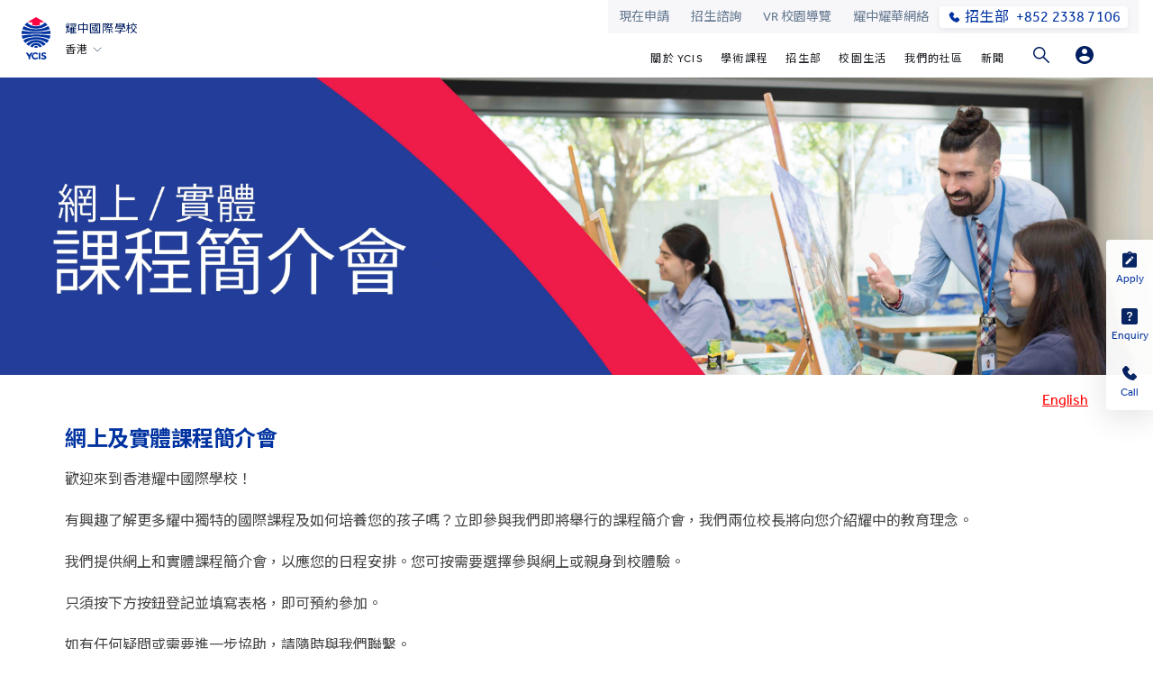

--- FILE ---
content_type: text/html; charset=UTF-8
request_url: https://info.ycis-hk.com/zh/online-and-on-campus-information-sessions
body_size: 16911
content:
<!doctype html><!--[if lt IE 7]> <html class="no-js lt-ie9 lt-ie8 lt-ie7" lang="zh" > <![endif]--><!--[if IE 7]>    <html class="no-js lt-ie9 lt-ie8" lang="zh" >        <![endif]--><!--[if IE 8]>    <html class="no-js lt-ie9" lang="zh" >               <![endif]--><!--[if gt IE 8]><!--><html class="no-js" lang="zh"><!--<![endif]--><head>
    <meta charset="utf-8">
    <meta http-equiv="X-UA-Compatible" content="IE=edge,chrome=1">
    <meta name="author" content="Yew Chung International School">
    <meta name="description" content="香港耀中國際學校全年提供網上和校園信息會，讓家長可以與我們的聯合校長會面，了解我們提供的課程。">
    <meta name="generator" content="HubSpot">
    <title>課程簡介會</title>
    <link rel="shortcut icon" href="https://info.ycis-hk.com/hubfs/logo-YCIS-short.svg">
    
<meta name="viewport" content="width=device-width, initial-scale=1">

    <script src="/hs/hsstatic/jquery-libs/static-1.1/jquery/jquery-1.7.1.js"></script>
<script>hsjQuery = window['jQuery'];</script>
    <meta property="og:description" content="香港耀中國際學校全年提供網上和校園信息會，讓家長可以與我們的聯合校長會面，了解我們提供的課程。">
    <meta property="og:title" content="課程簡介會">
    <meta name="twitter:description" content="香港耀中國際學校全年提供網上和校園信息會，讓家長可以與我們的聯合校長會面，了解我們提供的課程。">
    <meta name="twitter:title" content="課程簡介會">

    

    
    <style>
a.cta_button{-moz-box-sizing:content-box !important;-webkit-box-sizing:content-box !important;box-sizing:content-box !important;vertical-align:middle}.hs-breadcrumb-menu{list-style-type:none;margin:0px 0px 0px 0px;padding:0px 0px 0px 0px}.hs-breadcrumb-menu-item{float:left;padding:10px 0px 10px 10px}.hs-breadcrumb-menu-divider:before{content:'›';padding-left:10px}.hs-featured-image-link{border:0}.hs-featured-image{float:right;margin:0 0 20px 20px;max-width:50%}@media (max-width: 568px){.hs-featured-image{float:none;margin:0;width:100%;max-width:100%}}.hs-screen-reader-text{clip:rect(1px, 1px, 1px, 1px);height:1px;overflow:hidden;position:absolute !important;width:1px}
</style>

<link rel="stylesheet" href="https://info.ycis-hk.com/hubfs/hub_generated/module_assets/1/70492694150/1740786350294/module_Custom_Header_2022.min.css">
<link rel="stylesheet" href="https://info.ycis-hk.com/hubfs/hub_generated/module_assets/1/70893294710/1752475537709/module_language_switcher_module.min.css">
<link rel="stylesheet" href="https://info.ycis-hk.com/hubfs/hub_generated/module_assets/1/70906835856/1742404310103/module_search_module.min.css">
<link rel="stylesheet" href="https://info.ycis-hk.com/hubfs/hub_generated/module_assets/1/70490955655/1742404298096/module_Section_Heading.min.css">
<link rel="stylesheet" href="https://info.ycis-hk.com/hubfs/hub_generated/module_assets/1/70969864304/1742404312439/module_side_sticky_bar.min.css">
<link rel="stylesheet" href="https://info.ycis-hk.com/hubfs/hub_generated/module_assets/1/70516460588/1742283915976/module_Custom_Footer_2022.css">

<style>
  @media screen and (max-width:480px){
    .bottom-footer{
      background-image:url(https://info.ycis-hk.com/hubfs/footer-curve.svg);
      background-size: cover;
    }
  }
  
</style>

    

    
<!--  Added by GoogleAnalytics integration -->
<script>
var _hsp = window._hsp = window._hsp || [];
_hsp.push(['addPrivacyConsentListener', function(consent) { if (consent.allowed || (consent.categories && consent.categories.analytics)) {
  (function(i,s,o,g,r,a,m){i['GoogleAnalyticsObject']=r;i[r]=i[r]||function(){
  (i[r].q=i[r].q||[]).push(arguments)},i[r].l=1*new Date();a=s.createElement(o),
  m=s.getElementsByTagName(o)[0];a.async=1;a.src=g;m.parentNode.insertBefore(a,m)
})(window,document,'script','//www.google-analytics.com/analytics.js','ga');
  ga('create','UA-17603847-1','auto');
  ga('send','pageview');
}}]);
</script>

<!-- /Added by GoogleAnalytics integration -->

<!--  Added by GoogleTagManager integration -->
<script>
var _hsp = window._hsp = window._hsp || [];
window.dataLayer = window.dataLayer || [];
function gtag(){dataLayer.push(arguments);}

var useGoogleConsentModeV2 = true;
var waitForUpdateMillis = 1000;



var hsLoadGtm = function loadGtm() {
    if(window._hsGtmLoadOnce) {
      return;
    }

    if (useGoogleConsentModeV2) {

      gtag('set','developer_id.dZTQ1Zm',true);

      gtag('consent', 'default', {
      'ad_storage': 'denied',
      'analytics_storage': 'denied',
      'ad_user_data': 'denied',
      'ad_personalization': 'denied',
      'wait_for_update': waitForUpdateMillis
      });

      _hsp.push(['useGoogleConsentModeV2'])
    }

    (function(w,d,s,l,i){w[l]=w[l]||[];w[l].push({'gtm.start':
    new Date().getTime(),event:'gtm.js'});var f=d.getElementsByTagName(s)[0],
    j=d.createElement(s),dl=l!='dataLayer'?'&l='+l:'';j.async=true;j.src=
    'https://www.googletagmanager.com/gtm.js?id='+i+dl;f.parentNode.insertBefore(j,f);
    })(window,document,'script','dataLayer','GTM-KJQ8WC4');

    window._hsGtmLoadOnce = true;
};

_hsp.push(['addPrivacyConsentListener', function(consent){
  if(consent.allowed || (consent.categories && consent.categories.analytics)){
    hsLoadGtm();
  }
}]);

</script>

<!-- /Added by GoogleTagManager integration -->

    <link rel="canonical" href="https://info.ycis-hk.com/zh/online-and-on-campus-information-sessions">


<meta property="og:image" content="https://info.ycis-hk.com/hubfs/MAIN.png">
<meta property="og:image:width" content="1081">
<meta property="og:image:height" content="1081">

<meta name="twitter:image" content="https://info.ycis-hk.com/hubfs/MAIN.png">


<meta property="og:url" content="https://info.ycis-hk.com/zh/online-and-on-campus-information-sessions">
<meta name="twitter:card" content="summary_large_image">
<meta http-equiv="content-language" content="zh">
<link rel="stylesheet" href="//7052064.fs1.hubspotusercontent-na1.net/hubfs/7052064/hub_generated/template_assets/DEFAULT_ASSET/1767723259071/template_layout.min.css">


<link rel="stylesheet" href="https://info.ycis-hk.com/hubfs/hub_generated/template_assets/1/6022798550/1758853781301/template_Ycis_July2018-style.min.css">
<link rel="stylesheet" href="https://info.ycis-hk.com/hubfs/hub_generated/template_assets/1/70602295145/1739778495518/template_Custom-style-2022.min.css">


    <link rel="stylesheet" href="https://use.typekit.net/qmv1ead.css">   
<link href="https://cdnjs.cloudflare.com/ajax/libs/slick-carousel/1.8.1/slick.min.css" rel="stylesheet">
    <script src="https://cdnjs.cloudflare.com/ajax/libs/jquery/3.2.1/jquery.min.js"></script>
    <script src="https://cdnjs.cloudflare.com/ajax/libs/jquery-validate/1.17.0/jquery.validate.js"></script>
    <script src="https://cdnjs.cloudflare.com/ajax/libs/slick-carousel/1.8.1/slick.min.js"></script>
<link href="https://fonts.googleapis.com/css2?family=Noto+Sans+TC:wght@100;300;400;500;700;900&amp;family=Nunito+Sans:ital,wght@0,200;0,300;0,400;0,600;0,700;0,800;0,900;1,200;1,300;1,400;1,600;1,700;1,800;1,900&amp;family=Rubik:ital,wght@0,300;0,400;0,500;0,600;0,700;0,800;0,900;1,300;1,400;1,500;1,600;1,700;1,800;1,900&amp;display=swap" rel="stylesheet">
    <!-- Google tag (gtag.js) - Blis 2025 -->
<script async src="https://www.googletagmanager.com/gtag/js?id=G-XD08GQFKB5"></script>
<script>
  window.dataLayer = window.dataLayer || [];
  function gtag(){dataLayer.push(arguments);}
  gtag('js', new Date());

  gtag('config', 'G-XD08GQFKB5');
</script>

</head>
<body class="   hs-content-id-169122793227 hs-landing-page hs-page " style="">
<!--  Added by GoogleTagManager integration -->
<noscript><iframe src="https://www.googletagmanager.com/ns.html?id=GTM-KJQ8WC4" height="0" width="0" style="display:none;visibility:hidden"></iframe></noscript>

<!-- /Added by GoogleTagManager integration -->

    <div class="header-container-wrapper">
    <div class="header-container container-fluid">

<div class="row-fluid-wrapper row-depth-1 row-number-1 ">
<div class="row-fluid ">
<div class="span12 widget-span widget-type-global_group " style="" data-widget-type="global_group" data-x="0" data-w="12">
<div class="" data-global-widget-path="generated_global_groups/70493545842.html"><div class="row-fluid-wrapper row-depth-1 row-number-1 ">
<div class="row-fluid ">
<div class="span12 widget-span widget-type-cell " style="" data-widget-type="cell" data-x="0" data-w="12">

<div class="row-fluid-wrapper row-depth-1 row-number-2 ">
<div class="row-fluid ">
<div class="span12 widget-span widget-type-custom_widget " style="" data-widget-type="custom_widget" data-x="0" data-w="12">
<div id="hs_cos_wrapper_module_1649316135795154" class="hs_cos_wrapper hs_cos_wrapper_widget hs_cos_wrapper_type_module" style="" data-hs-cos-general-type="widget" data-hs-cos-type="module"><div class="header-cover" style="position:relative; padding-bottom:83.99px;">

  <div class="YCIS-header">
    <div class="YCIS-header-logo">
      <div class="YCIS-logo">
        
        
        <a href="" target="_blank" rel="noopener">
          <span id="hs_cos_wrapper_module_1649316135795154_" class="hs_cos_wrapper hs_cos_wrapper_widget hs_cos_wrapper_type_logo" style="" data-hs-cos-general-type="widget" data-hs-cos-type="logo"></span></a><a href="http://www.ycis-hk.com" id="hs-link-module_1649316135795154_" style="border-width:0px;border:0px;"><img src="https://info.ycis-hk.com/hubfs/YCIS-PLogo-Vertical-RGB-Colour-Sep2021.svg" class="hs-image-widget " height="400" style="height: auto;width:400px;border-width:0px;border:0px;" width="400" alt="YCIS-PLogo-Vertical-RGB-Colour-Sep2021" title="YCIS-PLogo-Vertical-RGB-Colour-Sep2021"></a>
        
      </div>
      <div class="YCIS-logo-name">
        耀中國際學校

        <div style="position:relative; margin-top: 8px;" class="logo-bottom-dropdown">
          <div class="drop-down">
            <div class="selected">
              <a href="javascript:void(0)"><span>香港</span></a>
            </div>
            <div class="options">
              <ul>
                
                <li>
                  
                  
                  <a href="https://www.ycis-hk.com/tc" target="_blank" rel="noopener">
                    香港<span class="value">1</span>
                  </a>

                </li>
                
                <li>
                  
                  
                  <a href="https://ycis-sv.com/" target="_blank" rel="noopener">
                    美國矽谷<span class="value">1</span>
                  </a>

                </li>
                
                <li>
                  
                  
                  <a href="https://www.ycis-bj.com/sc" target="_blank" rel="noopener">
                    北京<span class="value">1</span>
                  </a>

                </li>
                
                <li>
                  
                  
                  <a href="https://www.ycis-cq.com/sc" target="_blank" rel="noopener">
                    重慶<span class="value">1</span>
                  </a>

                </li>
                
                <li>
                  
                  
                  <a href="https://www.ycis-qd.com/sc" target="_blank" rel="noopener">
                    青島<span class="value">1</span>
                  </a>

                </li>
                
                <li>
                  
                  
                  <a href="https://www.ycis-sh.com/sc" target="_blank" rel="noopener">
                    上海<span class="value">1</span>
                  </a>

                </li>
                
                <li>
                  
                  
                  <a href="https://www.ycyw-edu.com/tc/ycyw-network/all-schools" target="_blank" rel="noopener">
                    所有耀中耀華學校<span class="value">1</span>
                  </a>

                </li>
                
              </ul>
            </div>
          </div>
        </div>
      </div>
    </div>
    <div class="YCIS-header-menu-bar">
      <div class="YCIS-header-top-menu">
        <ul>
          
          <li>
            
            
            <a href="https://admission.ycis-hk.com/Default.aspx" target="_blank" rel="noopener">
              現在申請
            </a>
          </li>
          
          <li>
            
            
            <a href="https://admission.ycis-hk.com/ContactAdmissionsHKCn.aspx" target="_blank" rel="noopener">
              招生諮詢
            </a>
          </li>
          
          <li>
            
            
            <a href="https://www.ycis-hk.com/tc/campus-life/campus-n-facilities" target="_blank" rel="noopener">
              VR 校園導覽
            </a>
          </li>
          
          <li>
            
            
            <a href="https://www.ycyw-edu.com/tc" target="_blank" rel="noopener">
              耀中耀華網絡
            </a>
          </li>
          
        </ul>
        <div class="top-cta">
          
          
          <a href="tel:+852%202338%207106">  
            
            <img class="first-icon" alt="Phone Icone" src="https://www.ycis-hk.com/images/icons/icon-phone.svg">
            <img class="second-icon" alt="Phone Icone" src="https://www.ycis-hk.com/_nuxt/img/icon-phone--light.69507ed.svg">
            招生部<span style="margin-left:8px;"></span>+852 2338 7106
          </a>

        </div>
      </div>

      <nav class="menu">
        <ul>
          
          <li class="primary-menu has-sub-menu">
            	
	
	<a class="primary-desktop-link" href="https://www.ycis-hk.com/tc/about-ycis/overview" target="_blank" rel="noopener">
		關於 YCIS
	</a>
            <a style="display:none;" class="primary-mobile-link" href="javscript:void(0)">
              關於 YCIS
            </a>
            <div class="sub-menu-wrapper">
              <div class="mega-menu-block">
                <div class="mega-menu-block-col">
                  <div class="mega-menu-block-img">
                    
                    
                    
                    
                    
                    
                    <img src="https://info.ycis-hk.com/hubfs/01_About_YCIS_1_Menu.jpg" alt="01_About_YCIS_1_Menu" loading="lazy" style="max-width: 100%; height: auto;">
                    
                  </div>
                  <p>
                    香港耀中為六個月至18歲的本地及外籍兒童提供一條龍教育。香港耀中的國際課程培養學生成為擁有雙語能力及國際視野，並兼具競爭力的精英。
                  </p>
                  <div class="mega-menu-links mega-mobile-links">

                    
                    
                    
                    <a href="https://www.ycis-hk.com/tc/about-ycis/overview" target="_blank" rel="noopener">
                      概要
                    </a>
                    
                    
                    
                    <a href="https://www.ycis-hk.com/tc/about-ycis/message-from-our-ceo-n-school-supervisor" target="_blank" rel="noopener">
                      行政總裁兼校監寄語
                    </a>
                    
                    
                    
                    <a href="https://www.ycis-hk.com/tc/about-ycis/mission-principles-n-practices" target="_blank" rel="noopener">
                      使命、理念與實踐
                    </a>
                    
                    
                    
                    <a href="https://www.ycis-hk.com/tc/about-ycis/child-protection" target="_blank" rel="noopener">
                      兒童保護
                    </a>
                    
                    
                    
                    <a href="https://www.ycis-hk.com/tc/about-ycis/founders-day-2022" target="_blank" rel="noopener">
                      楚珩日2022
                    </a>
                    
                  </div>
                  <div class="mega-menu-buttons">
                    

                    <div class="slider-bottom-button">
                      
                      
                      <a href="https://www.ycis-hk.com/tc/our-community/contact-us" target="_blank" rel="noopener">
                        聯繫我們
                        <span class="btn-primary__icon"></span>
                      </a>
                    </div>

                  </div>
                </div>
                <div class="mega-menu-block-col mega-col2">
                  <div class="mega-menu-links">

                    
                    
                    
                    <a href="https://www.ycis-hk.com/tc/about-ycis/overview" target="_blank" rel="noopener">
                      概要
                    </a>
                    
                    
                    
                    <a href="https://www.ycis-hk.com/tc/about-ycis/message-from-our-ceo-n-school-supervisor" target="_blank" rel="noopener">
                      行政總裁兼校監寄語
                    </a>
                    
                    
                    
                    <a href="https://www.ycis-hk.com/tc/about-ycis/mission-principles-n-practices" target="_blank" rel="noopener">
                      使命、理念與實踐
                    </a>
                    
                    
                    
                    <a href="https://www.ycis-hk.com/tc/about-ycis/child-protection" target="_blank" rel="noopener">
                      兒童保護
                    </a>
                    
                    
                    
                    <a href="https://www.ycis-hk.com/tc/about-ycis/founders-day-2022" target="_blank" rel="noopener">
                      楚珩日2022
                    </a>
                    
                  </div>

                </div>
              </div>
            </div>
          </li>
          
          <li class="primary-menu has-sub-menu">
            	
	
	<a class="primary-desktop-link" href="https://www.ycis-hk.com/tc/academics" target="_blank" rel="noopener">
		學術課程
	</a>
            <a style="display:none;" class="primary-mobile-link" href="javscript:void(0)">
              學術課程
            </a>
            <div class="sub-menu-wrapper">
              <div class="mega-menu-block">
                <div class="mega-menu-block-col">
                  <div class="mega-menu-block-img">
                    
                    
                    
                    
                    
                    
                    <img src="https://info.ycis-hk.com/hubfs/02_Academics_1_Menu.jpg" alt="02_Academics_1_Menu" loading="lazy" style="max-width: 100%; height: auto;">
                    
                  </div>
                  <p>
                    香港耀中提供全方位的教育，將學生塑造成平衡和負責任的國際社會公民。
                  </p>
                  <div class="mega-menu-links mega-mobile-links">

                    
                    
                    
                    <a href="https://www.ycis-hk.com/tc/academics/early-childhood" target="_blank" rel="noopener">
                      幼兒教育課程
                    </a>
                    
                    
                    
                    <a href="https://www.ycis-hk.com/tc/academics/primary" target="_blank" rel="noopener">
                      小學課程
                    </a>
                    
                    
                    
                    <a href="https://www.ycis-hk.com/tc/academics/secondary" target="_blank" rel="noopener">
                      中學課程
                    </a>
                    
                    
                    
                    <a href="https://www.ycis-hk.com/tc/academics/careers-and-university-guidance-office" target="_blank" rel="noopener">
                      職業及升學輔導辦公室
                    </a>
                    
                  </div>
                  <div class="mega-menu-buttons">
                    
                    <div class="mega-first-btn slider-bottom-button">
                      
                      
                      <a href="https://admission.ycis-hk.com/Default.aspx" target="_blank" rel="noopener">
                        現在申請
                        <span class="btn-primary__icon"></span>
                      </a>
                    </div>
                    

                    <div class="slider-bottom-button">
                      
                      
                      <a href="https://ycis-hk.com/tc/admissions/enquiry-n-visit" target="_blank" rel="noopener">
                        參觀學校
                        <span class="btn-primary__icon"></span>
                      </a>
                    </div>

                  </div>
                </div>
                <div class="mega-menu-block-col mega-col2">
                  <div class="mega-menu-links">

                    
                    
                    
                    <a href="https://www.ycis-hk.com/tc/academics/early-childhood" target="_blank" rel="noopener">
                      幼兒教育課程
                    </a>
                    
                    
                    
                    <a href="https://www.ycis-hk.com/tc/academics/primary" target="_blank" rel="noopener">
                      小學課程
                    </a>
                    
                    
                    
                    <a href="https://www.ycis-hk.com/tc/academics/secondary" target="_blank" rel="noopener">
                      中學課程
                    </a>
                    
                    
                    
                    <a href="https://www.ycis-hk.com/tc/academics/careers-and-university-guidance-office" target="_blank" rel="noopener">
                      職業及升學輔導辦公室
                    </a>
                    
                  </div>

                </div>
              </div>
            </div>
          </li>
          
          <li class="primary-menu has-sub-menu">
            	
	
	<a class="primary-desktop-link" href="https://www.ycis-hk.com/tc/admissions/overview" target="_blank" rel="noopener">
		招生部
	</a>
            <a style="display:none;" class="primary-mobile-link" href="javscript:void(0)">
              招生部
            </a>
            <div class="sub-menu-wrapper">
              <div class="mega-menu-block">
                <div class="mega-menu-block-col">
                  <div class="mega-menu-block-img">
                    
                    
                    
                    
                    
                    
                    <img src="https://info.ycis-hk.com/hubfs/03_Admissions_1_Menu.jpg" alt="03_Admissions_1_Menu" loading="lazy" style="max-width: 100%; height: auto;">
                    
                  </div>
                  <p>
                    我們經驗豐富的國際招生團隊將在整個招生過程中為您提供説明。
                  </p>
                  <div class="mega-menu-links mega-mobile-links">

                    
                    
                    
                    <a href="https://www.ycis-hk.com/tc/admissions/overview" target="_blank" rel="noopener">
                      概要
                    </a>
                    
                    
                    
                    <a href="https://www.ycis-hk.com/tc/admissions/application-procedure" target="_blank" rel="noopener">
                      入學申請程序
                    </a>
                    
                    
                    
                    <a href="https://www.ycis-hk.com/tc/admissions/tuition-n-fees" target="_blank" rel="noopener">
                      學費
                    </a>
                    
                    
                    
                    <a href="https://www.ycis-hk.com/tc/admissions/faq" target="_blank" rel="noopener">
                      常見問題
                    </a>
                    
                    
                    
                    <a href="https://www.ycis-hk.com/tc/admissions/scholarships" target="_blank" rel="noopener">
                      獎學金
                    </a>
                    
                    
                    
                    <a href="https://www.ycis-hk.com/tc/admissions/enquiry-n-visit" target="_blank" rel="noopener">
                      參觀學校
                    </a>
                    
                  </div>
                  <div class="mega-menu-buttons">
                    
                    <div class="mega-first-btn slider-bottom-button">
                      
                      
                      <a href="https://admission.ycis-hk.com/Default.aspx" target="_blank" rel="noopener">
                        現在申請
                        <span class="btn-primary__icon"></span>
                      </a>
                    </div>
                    

                    <div class="slider-bottom-button">
                      
                      
                      <a href="https://admission.ycis-hk.com/ContactAdmissionsHKCn.aspx" target="_blank" rel="noopener">
                        招生諮詢
                        <span class="btn-primary__icon"></span>
                      </a>
                    </div>

                  </div>
                </div>
                <div class="mega-menu-block-col mega-col2">
                  <div class="mega-menu-links">

                    
                    
                    
                    <a href="https://www.ycis-hk.com/tc/admissions/overview" target="_blank" rel="noopener">
                      概要
                    </a>
                    
                    
                    
                    <a href="https://www.ycis-hk.com/tc/admissions/application-procedure" target="_blank" rel="noopener">
                      入學申請程序
                    </a>
                    
                    
                    
                    <a href="https://www.ycis-hk.com/tc/admissions/tuition-n-fees" target="_blank" rel="noopener">
                      學費
                    </a>
                    
                    
                    
                    <a href="https://www.ycis-hk.com/tc/admissions/faq" target="_blank" rel="noopener">
                      常見問題
                    </a>
                    
                    
                    
                    <a href="https://www.ycis-hk.com/tc/admissions/scholarships" target="_blank" rel="noopener">
                      獎學金
                    </a>
                    
                    
                    
                    <a href="https://www.ycis-hk.com/tc/admissions/enquiry-n-visit" target="_blank" rel="noopener">
                      參觀學校
                    </a>
                    
                  </div>

                </div>
              </div>
            </div>
          </li>
          
          <li class="primary-menu has-sub-menu">
            	
	
	<a class="primary-desktop-link" href="https://www.ycis-hk.com/tc/campus-life/school-calendar" target="_blank" rel="noopener">
		校園生活
	</a>
            <a style="display:none;" class="primary-mobile-link" href="javscript:void(0)">
              校園生活
            </a>
            <div class="sub-menu-wrapper">
              <div class="mega-menu-block">
                <div class="mega-menu-block-col">
                  <div class="mega-menu-block-img">
                    
                    
                    
                    
                    
                    
                    <img src="https://info.ycis-hk.com/hubfs/04_Campus_Life_1_Menu.jpg" alt="04_Campus_Life_1_Menu" loading="lazy" style="max-width: 100%; height: auto;">
                    
                  </div>
                  <p>
                    耀中校園聚集了來自世界各地充滿好奇心、活力及自信的學生，預備成為一股正面的力量，積極改變世界。
                  </p>
                  <div class="mega-menu-links mega-mobile-links">

                    
                    
                    
                    <a href="https://www.ycis-hk.com/tc/campus-life/school-calendar" target="_blank" rel="noopener">
                      校曆
                    </a>
                    
                    
                    
                    <a href="https://www.ycis-hk.com/tc/campus-life/campus-n-facilities" target="_blank" rel="noopener">
                      校園及設施
                    </a>
                    
                    
                    
                    <a href="https://www.ycis-hk.com/tc/campus-life/co-curricular-activities" target="_blank" rel="noopener">
                      聯課活動
                    </a>
                    
                    
                    
                    <a href="https://www.ycis-hk.com/tc/campus-life/school-services" target="_blank" rel="noopener">
                      校園服務
                    </a>
                    
                  </div>
                  <div class="mega-menu-buttons">
                    

                    <div class="slider-bottom-button">
                      
                      
                      <a href="https://ycis-hk.com/tc/our-community/contact-us" target="_blank" rel="noopener">
                        招生諮詢
                        <span class="btn-primary__icon"></span>
                      </a>
                    </div>

                  </div>
                </div>
                <div class="mega-menu-block-col mega-col2">
                  <div class="mega-menu-links">

                    
                    
                    
                    <a href="https://www.ycis-hk.com/tc/campus-life/school-calendar" target="_blank" rel="noopener">
                      校曆
                    </a>
                    
                    
                    
                    <a href="https://www.ycis-hk.com/tc/campus-life/campus-n-facilities" target="_blank" rel="noopener">
                      校園及設施
                    </a>
                    
                    
                    
                    <a href="https://www.ycis-hk.com/tc/campus-life/co-curricular-activities" target="_blank" rel="noopener">
                      聯課活動
                    </a>
                    
                    
                    
                    <a href="https://www.ycis-hk.com/tc/campus-life/school-services" target="_blank" rel="noopener">
                      校園服務
                    </a>
                    
                  </div>

                </div>
              </div>
            </div>
          </li>
          
          <li class="primary-menu has-sub-menu">
            	
	
	<a class="primary-desktop-link" href="https://www.ycis-hk.com/tc/our-community/ycyw-network" target="_blank" rel="noopener">
		我們的社區
	</a>
            <a style="display:none;" class="primary-mobile-link" href="javscript:void(0)">
              我們的社區
            </a>
            <div class="sub-menu-wrapper">
              <div class="mega-menu-block">
                <div class="mega-menu-block-col">
                  <div class="mega-menu-block-img">
                    
                    
                    
                    
                    
                    
                    <img src="https://info.ycis-hk.com/hubfs/05_Our_Community_1_Menu.jpg" alt="05_Our_Community_1_Menu" loading="lazy" style="max-width: 100%; height: auto;">
                    
                  </div>
                  <p>
                    我們的社群匯聚所有與我們共享相同願景的人一從學生、教職員和家長，到專業人士、合作夥伴和思想領袖。在社群中心運作的是我們一眾與教育相關的機構，秉承各自的使命，推動社群邁向共同的目標。
                  </p>
                  <div class="mega-menu-links mega-mobile-links">

                    
                    
                    
                    <a href="https://www.ycis-hk.com/tc/our-community/ycyw-network" target="_blank" rel="noopener">
                      耀中耀華網絡
                    </a>
                    
                    
                    
                    <a href="https://www.ycis-hk.com/tc/our-community/our-team" target="_blank" rel="noopener">
                      我們的團隊
                    </a>
                    
                    
                    
                    <a href="https://www.ycis-hk.com/tc/our-community/our-parents" target="_blank" rel="noopener">
                      我們的家長
                    </a>
                    
                    
                    
                    <a href="https://www.ycis-hk.com/tc/our-community/our-alumni" target="_blank" rel="noopener">
                      我們的校友
                    </a>
                    
                    
                    
                    <a href="https://www.ycis-hk.com/tc/our-community/ycis-educators" target="_blank" rel="noopener">
                      耀中網誌
                    </a>
                    
                    
                    
                    <a href="https://www.ycis-hk.com/tc/our-community/ycis-young-achievers" target="_blank" rel="noopener">
                      耀中傑出少年
                    </a>
                    
                    
                    
                    <a href="https://www.ycis-hk.com/tc/our-community/join-us" target="_blank" rel="noopener">
                      加入團隊
                    </a>
                    
                    
                    
                    <a href="https://www.ycis-hk.com/tc/our-community/support-us" target="_blank" rel="noopener">
                      支持我們
                    </a>
                    
                    
                    
                    <a href="https://www.ycis-hk.com/tc/our-community/contact-us" target="_blank" rel="noopener">
                      聯繫我們
                    </a>
                    
                  </div>
                  <div class="mega-menu-buttons">
                    

                    <div class="slider-bottom-button">
                      
                      
                      <a href="https://ycis-hk.com/tc/admissions/enquiry-n-visit" target="_blank" rel="noopener">
                        參觀學校
                        <span class="btn-primary__icon"></span>
                      </a>
                    </div>

                  </div>
                </div>
                <div class="mega-menu-block-col mega-col2">
                  <div class="mega-menu-links">

                    
                    
                    
                    <a href="https://www.ycis-hk.com/tc/our-community/ycyw-network" target="_blank" rel="noopener">
                      耀中耀華網絡
                    </a>
                    
                    
                    
                    <a href="https://www.ycis-hk.com/tc/our-community/our-team" target="_blank" rel="noopener">
                      我們的團隊
                    </a>
                    
                    
                    
                    <a href="https://www.ycis-hk.com/tc/our-community/our-parents" target="_blank" rel="noopener">
                      我們的家長
                    </a>
                    
                    
                    
                    <a href="https://www.ycis-hk.com/tc/our-community/our-alumni" target="_blank" rel="noopener">
                      我們的校友
                    </a>
                    
                    
                    
                    <a href="https://www.ycis-hk.com/tc/our-community/ycis-educators" target="_blank" rel="noopener">
                      耀中網誌
                    </a>
                    
                    
                    
                    <a href="https://www.ycis-hk.com/tc/our-community/ycis-young-achievers" target="_blank" rel="noopener">
                      耀中傑出少年
                    </a>
                    
                    
                    
                    <a href="https://www.ycis-hk.com/tc/our-community/join-us" target="_blank" rel="noopener">
                      加入團隊
                    </a>
                    
                    
                    
                    <a href="https://www.ycis-hk.com/tc/our-community/support-us" target="_blank" rel="noopener">
                      支持我們
                    </a>
                    
                    
                    
                    <a href="https://www.ycis-hk.com/tc/our-community/contact-us" target="_blank" rel="noopener">
                      聯繫我們
                    </a>
                    
                  </div>

                </div>
              </div>
            </div>
          </li>
          
          <li class="primary-menu has-sub-menu">
            	
	
	<a class="primary-desktop-link" href="https://www.ycis-hk.com/tc/news/news" target="_blank" rel="noopener">
		新聞
	</a>
            <a style="display:none;" class="primary-mobile-link" href="javscript:void(0)">
              新聞
            </a>
            <div class="sub-menu-wrapper">
              <div class="mega-menu-block">
                <div class="mega-menu-block-col">
                  <div class="mega-menu-block-img">
                    
                    
                    
                    
                    
                    
                    <img src="https://info.ycis-hk.com/hubfs/06_News_1_Menu.jpg" alt="06_News_1_Menu" loading="lazy" style="max-width: 100%; height: auto;">
                    
                  </div>
                  <p>
                    關注我們的最新消息及活動。
                  </p>
                  <div class="mega-menu-links mega-mobile-links">

                    
                    
                    
                    <a href="https://www.ycis-hk.com/tc/news/news" target="_blank" rel="noopener">
                      新聞
                    </a>
                    
                  </div>
                  <div class="mega-menu-buttons">
                    

                    <div class="slider-bottom-button">
                      
                      
                      <a href="">
                        Apply Now
                        <span class="btn-primary__icon"></span>
                      </a>
                    </div>

                  </div>
                </div>
                <div class="mega-menu-block-col mega-col2">
                  <div class="mega-menu-links">

                    
                    
                    
                    <a href="https://www.ycis-hk.com/tc/news/news" target="_blank" rel="noopener">
                      新聞
                    </a>
                    
                  </div>

                </div>
              </div>
            </div>
          </li>
          
        </ul>
        <div class="YCIS-header-top-menu mobile-bottom-menu">
          <ul>
            
            <li>
              
              
              <a href="https://admission.ycis-hk.com/Default.aspx" target="_blank" rel="noopener">
                現在申請
              </a>
            </li>
            
            <li>
              
              
              <a href="https://admission.ycis-hk.com/ContactAdmissionsHKCn.aspx" target="_blank" rel="noopener">
                招生諮詢
              </a>
            </li>
            
            <li>
              
              
              <a href="https://www.ycis-hk.com/tc/campus-life/campus-n-facilities" target="_blank" rel="noopener">
                VR 校園導覽
              </a>
            </li>
            
            <li>
              
              
              <a href="https://www.ycyw-edu.com/tc" target="_blank" rel="noopener">
                耀中耀華網絡
              </a>
            </li>
            
          </ul>
          <div class="top-cta">
            
            
            <a href="tel:+852%202338%207106">  
              <span id="hs_cos_wrapper_module_1649316135795154_" class="hs_cos_wrapper hs_cos_wrapper_widget hs_cos_wrapper_type_icon" style="" data-hs-cos-general-type="widget" data-hs-cos-type="icon"><svg version="1.0" xmlns="http://www.w3.org/2000/svg" viewbox="0 0 512 512" aria-hidden="true"><g id="Alternate Phone1_layer"><path d="M497.39 361.8l-112-48a24 24 0 0 0-28 6.9l-49.6 60.6A370.66 370.66 0 0 1 130.6 204.11l60.6-49.6a23.94 23.94 0 0 0 6.9-28l-48-112A24.16 24.16 0 0 0 122.6.61l-104 24A24 24 0 0 0 0 48c0 256.5 207.9 464 464 464a24 24 0 0 0 23.4-18.6l24-104a24.29 24.29 0 0 0-14.01-27.6z" /></g></svg></span>
              招生部<span style="margin-left:8px;"></span>+852 2338 7106
            </a>

          </div>
        </div>

      </nav>

      <div class="mobile-menu">
        <span class="bar"></span>
        <span class="bar"></span>
        <span class="last-bar bar"></span>
      </div>


    </div>
  </div>

  <div class="round-btn" id="show-search-box">
    <img src="[data-uri]" alt="Search Menu Icon">
  </div>
  <button class="btn">
    Hide
  </button>
  <div class="myText">
    <li>
      <a href="https://parentonline.ycis-hk.com/" target="_blank" rel="noopener noreferrer" class="dropdown-item">Parents</a>
    </li>
    <li>
      <a href="https://studentonline.ycis-hk.com/" target="_blank" rel="noopener noreferrer" class="dropdown-item">Students</a>
    </li>
    <li>
      <a href="https://powerschool.ycis-schools.com/public/" target="_blank" rel="noopener noreferrer" class="dropdown-item">PowerSchool</a>
    </li>
  </div>
  
</div></div>

</div><!--end widget-span -->
</div><!--end row-->
</div><!--end row-wrapper -->

<div class="row-fluid-wrapper row-depth-1 row-number-3 ">
<div class="row-fluid ">
<div class="span12 widget-span widget-type-custom_widget " style="" data-widget-type="custom_widget" data-x="0" data-w="12">
<div id="hs_cos_wrapper_module_1649766178770600" class="hs_cos_wrapper hs_cos_wrapper_widget hs_cos_wrapper_type_module widget-type-language_switcher" style="" data-hs-cos-general-type="widget" data-hs-cos-type="module"><div class="lang-switcher-wrap">
  <span id="hs_cos_wrapper_module_1649766178770600_" class="hs_cos_wrapper hs_cos_wrapper_widget hs_cos_wrapper_type_language_switcher" style="" data-hs-cos-general-type="widget" data-hs-cos-type="language_switcher"></span>
</div></div>

</div><!--end widget-span -->
</div><!--end row-->
</div><!--end row-wrapper -->

<div class="row-fluid-wrapper row-depth-1 row-number-4 ">
<div class="row-fluid ">
<div class="span12 widget-span widget-type-custom_widget " style="" data-widget-type="custom_widget" data-x="0" data-w="12">
<div id="hs_cos_wrapper_module_1649776141745225" class="hs_cos_wrapper hs_cos_wrapper_widget hs_cos_wrapper_type_module" style="" data-hs-cos-general-type="widget" data-hs-cos-type="module">

<div class="hs-search-field" id="hidden-search-box"> 
  <div class="hs-search-field__bar"> 
    <form action="/hs-search-results">
      
      <input type="text" class="hs-search-field__input" name="term" autocomplete="off" aria-label="Search" placeholder="Search">

      
      <input type="hidden" name="type" value="SITE_PAGE">
      
      
      <input type="hidden" name="type" value="LANDING_PAGE">
      
      
      <input type="hidden" name="type" value="BLOG_POST">
      <input type="hidden" name="type" value="LISTING_PAGE">
      
      
      <input type="hidden" name="type" value="KNOWLEDGE_ARTICLE">
      

      
    </form>
  </div>
  <div class="result-list-wrap">
    <ul class="hs-search-field__suggestions"></ul>
  </div>
</div>

<!-- Append this in mobile nav -->
<div class="hs-search-field" id="mobile-search-box"> 
  <div class="hs-search-field__bar"> 
    <form action="/hs-search-results">
      
      <input type="text" class="hs-search-field__input" name="term" autocomplete="off" aria-label="Search" placeholder="Search">

      
      <input type="hidden" name="type" value="SITE_PAGE">
      
      
      <input type="hidden" name="type" value="LANDING_PAGE">
      
      
      <input type="hidden" name="type" value="BLOG_POST">
      <input type="hidden" name="type" value="LISTING_PAGE">
      
      
      <input type="hidden" name="type" value="KNOWLEDGE_ARTICLE">
      

      
    </form>
  </div>
  <div class="result-list-wrap">
    <ul class="hs-search-field__suggestions"></ul>
  </div>
</div>


</div>

</div><!--end widget-span -->
</div><!--end row-->
</div><!--end row-wrapper -->

</div><!--end widget-span -->
</div><!--end row-->
</div><!--end row-wrapper -->
</div>
</div><!--end widget-span -->
</div><!--end row-->
</div><!--end row-wrapper -->

    </div><!--end header -->
</div><!--end header wrapper -->

<div class="body-container-wrapper">
    <div class="body-container container-fluid">

<div class="row-fluid-wrapper row-depth-1 row-number-1 ">
<div class="row-fluid ">
<div class="span12 widget-span widget-type-custom_widget " style="" data-widget-type="custom_widget" data-x="0" data-w="12">
<div id="hs_cos_wrapper_module_1714058619690165" class="hs_cos_wrapper hs_cos_wrapper_widget hs_cos_wrapper_type_module widget-type-linked_image" style="" data-hs-cos-general-type="widget" data-hs-cos-type="module">
    






  



<span id="hs_cos_wrapper_module_1714058619690165_" class="hs_cos_wrapper hs_cos_wrapper_widget hs_cos_wrapper_type_linked_image" style="" data-hs-cos-general-type="widget" data-hs-cos-type="linked_image"><img src="https://info.ycis-hk.com/hs-fs/hubfs/Info%20Session%20-%20Banner_TC.jpg?width=14999&amp;height=3864&amp;name=Info%20Session%20-%20Banner_TC.jpg" class="hs-image-widget " width="14999" height="3864" alt="網上及實體課程簡介會" title="網上及實體課程簡介會" srcset="https://info.ycis-hk.com/hs-fs/hubfs/Info%20Session%20-%20Banner_TC.jpg?width=7500&amp;height=1932&amp;name=Info%20Session%20-%20Banner_TC.jpg 7500w, https://info.ycis-hk.com/hs-fs/hubfs/Info%20Session%20-%20Banner_TC.jpg?width=14999&amp;height=3864&amp;name=Info%20Session%20-%20Banner_TC.jpg 14999w, https://info.ycis-hk.com/hs-fs/hubfs/Info%20Session%20-%20Banner_TC.jpg?width=22499&amp;height=5796&amp;name=Info%20Session%20-%20Banner_TC.jpg 22499w, https://info.ycis-hk.com/hs-fs/hubfs/Info%20Session%20-%20Banner_TC.jpg?width=29998&amp;height=7728&amp;name=Info%20Session%20-%20Banner_TC.jpg 29998w, https://info.ycis-hk.com/hs-fs/hubfs/Info%20Session%20-%20Banner_TC.jpg?width=37498&amp;height=9660&amp;name=Info%20Session%20-%20Banner_TC.jpg 37498w, https://info.ycis-hk.com/hs-fs/hubfs/Info%20Session%20-%20Banner_TC.jpg?width=44997&amp;height=11592&amp;name=Info%20Session%20-%20Banner_TC.jpg 44997w" sizes="(max-width: 14999px) 100vw, 14999px"></span></div>

</div><!--end widget-span -->
</div><!--end row-->
</div><!--end row-wrapper -->

<div class="row-fluid-wrapper row-depth-1 row-number-2 ">
<div class="row-fluid ">
<div class="span12 widget-span widget-type-cell section-container ul-padding-left" style="" data-widget-type="cell" data-x="0" data-w="12">

<div class="row-fluid-wrapper row-depth-1 row-number-3 ">
<div class="row-fluid ">
<div class="span12 widget-span widget-type-custom_widget " style="" data-widget-type="custom_widget" data-x="0" data-w="12">
<div id="hs_cos_wrapper_module_1657092585833481" class="hs_cos_wrapper hs_cos_wrapper_widget hs_cos_wrapper_type_module widget-type-rich_text" style="" data-hs-cos-general-type="widget" data-hs-cos-type="module"><span id="hs_cos_wrapper_module_1657092585833481_" class="hs_cos_wrapper hs_cos_wrapper_widget hs_cos_wrapper_type_rich_text" style="" data-hs-cos-general-type="widget" data-hs-cos-type="rich_text"><p style="font-size: 16px; text-align: right;"><span style="text-decoration: underline;"><span style="color: #ff0201; text-decoration: underline;"><a href="/en/online-and-on-campus-information-sessions" rel="noopener" target="_blank" style="color: #ff0201; text-decoration: underline;">English</a></span></span></p>
<h1 style="text-align: justify; font-size: 24px;"><span style="color: #0032a0;"><strong>網上及實體課程簡介會</strong></span></h1>
<div style="text-align: justify;">
<p style="text-align: justify;"><span>歡迎來到香港耀中國際學校！</span><span><br><br></span><span>有興趣了解更多耀中獨特的國際課程及如何培養您的孩子嗎？立即參與我們即將舉行的課程簡介會，我們兩位校長將向您介紹耀中的教育理念。</span><span><br><br></span><span>我們提供網上和實體課程簡介會，以應您的日程安排。您可按需要選擇參與網上或親身到校體驗。</span><span><br><br></span><span>只須按下方按鈕登記並填寫表格，即可預約參加。</span><span><br><br></span><span>如有任何疑問或需要進一步協助，請隨時與我們聯繫。</span><span><br><br></span><span>我們期待您來到香港耀中，與您分享教育孩子的無限可能！</span></p>
</div></span></div>

</div><!--end widget-span -->
</div><!--end row-->
</div><!--end row-wrapper -->

</div><!--end widget-span -->
</div><!--end row-->
</div><!--end row-wrapper -->

<div class="row-fluid-wrapper row-depth-1 row-number-4 ">
<div class="row-fluid ">
<div class="span12 widget-span widget-type-custom_widget " style="" data-widget-type="custom_widget" data-x="0" data-w="12">
<div id="hs_cos_wrapper_module_1714075880233378" class="hs_cos_wrapper hs_cos_wrapper_widget hs_cos_wrapper_type_module widget-type-linked_image" style="" data-hs-cos-general-type="widget" data-hs-cos-type="module">
    






  



<span id="hs_cos_wrapper_module_1714075880233378_" class="hs_cos_wrapper hs_cos_wrapper_widget hs_cos_wrapper_type_linked_image" style="" data-hs-cos-general-type="widget" data-hs-cos-type="linked_image"><img src="https://info.ycis-hk.com/hs-fs/hubfs/On%20Campus_Banner.png?width=2694&amp;height=347&amp;name=On%20Campus_Banner.png" class="hs-image-widget " width="2694" height="347" alt="網上及實體課程簡介會" title="網上及實體課程簡介會" srcset="https://info.ycis-hk.com/hs-fs/hubfs/On%20Campus_Banner.png?width=1347&amp;height=174&amp;name=On%20Campus_Banner.png 1347w, https://info.ycis-hk.com/hs-fs/hubfs/On%20Campus_Banner.png?width=2694&amp;height=347&amp;name=On%20Campus_Banner.png 2694w, https://info.ycis-hk.com/hs-fs/hubfs/On%20Campus_Banner.png?width=4041&amp;height=521&amp;name=On%20Campus_Banner.png 4041w, https://info.ycis-hk.com/hs-fs/hubfs/On%20Campus_Banner.png?width=5388&amp;height=694&amp;name=On%20Campus_Banner.png 5388w, https://info.ycis-hk.com/hs-fs/hubfs/On%20Campus_Banner.png?width=6735&amp;height=868&amp;name=On%20Campus_Banner.png 6735w, https://info.ycis-hk.com/hs-fs/hubfs/On%20Campus_Banner.png?width=8082&amp;height=1041&amp;name=On%20Campus_Banner.png 8082w" sizes="(max-width: 2694px) 100vw, 2694px"></span></div>

</div><!--end widget-span -->
</div><!--end row-->
</div><!--end row-wrapper -->

<div class="row-fluid-wrapper row-depth-1 row-number-5 ">
<div class="row-fluid ">
<div class="span12 widget-span widget-type-cell section-container ul-padding-left" style="" data-widget-type="cell" data-x="0" data-w="12">

<div class="row-fluid-wrapper row-depth-1 row-number-6 ">
<div class="row-fluid ">
<div class="span6 widget-span widget-type-custom_widget " style="" data-widget-type="custom_widget" data-x="0" data-w="6">
<div id="hs_cos_wrapper_module_17140616848911294" class="hs_cos_wrapper hs_cos_wrapper_widget hs_cos_wrapper_type_module widget-type-rich_text" style="" data-hs-cos-general-type="widget" data-hs-cos-type="module"><span id="hs_cos_wrapper_module_17140616848911294_" class="hs_cos_wrapper hs_cos_wrapper_widget hs_cos_wrapper_type_rich_text" style="" data-hs-cos-general-type="widget" data-hs-cos-type="rich_text"><p><a href="https://admission.ycis-hk.com/Event/0020001" rel="noopener" target="_blank"><img src="https://info.ycis-hk.com/hs-fs/hubfs/SEC_TC.png?width=400&amp;height=400&amp;name=SEC_TC.png" width="400" height="400" loading="lazy" alt="YCIS Hong Kong Secondary Information Session" style="height: auto; max-width: 100%; width: 400px; margin-left: auto; margin-right: auto; display: block;" srcset="https://info.ycis-hk.com/hs-fs/hubfs/SEC_TC.png?width=200&amp;height=200&amp;name=SEC_TC.png 200w, https://info.ycis-hk.com/hs-fs/hubfs/SEC_TC.png?width=400&amp;height=400&amp;name=SEC_TC.png 400w, https://info.ycis-hk.com/hs-fs/hubfs/SEC_TC.png?width=600&amp;height=600&amp;name=SEC_TC.png 600w, https://info.ycis-hk.com/hs-fs/hubfs/SEC_TC.png?width=800&amp;height=800&amp;name=SEC_TC.png 800w, https://info.ycis-hk.com/hs-fs/hubfs/SEC_TC.png?width=1000&amp;height=1000&amp;name=SEC_TC.png 1000w, https://info.ycis-hk.com/hs-fs/hubfs/SEC_TC.png?width=1200&amp;height=1200&amp;name=SEC_TC.png 1200w" sizes="(max-width: 400px) 100vw, 400px"></a></p>
<p>&nbsp;</p></span></div>

</div><!--end widget-span -->
<div class="span6 widget-span widget-type-custom_widget " style="" data-widget-type="custom_widget" data-x="6" data-w="6">
<div id="hs_cos_wrapper_module_1714060842314534" class="hs_cos_wrapper hs_cos_wrapper_widget hs_cos_wrapper_type_module widget-type-rich_text" style="" data-hs-cos-general-type="widget" data-hs-cos-type="module"><span id="hs_cos_wrapper_module_1714060842314534_" class="hs_cos_wrapper hs_cos_wrapper_widget hs_cos_wrapper_type_rich_text" style="" data-hs-cos-general-type="widget" data-hs-cos-type="rich_text"><p style="font-size: 24px;" bis_size="{&quot;x&quot;:677,&quot;y&quot;:1014,&quot;w&quot;:553,&quot;h&quot;:34,&quot;abs_x&quot;:749,&quot;abs_y&quot;:1135}"><span style="color: #0032a0;" bis_size="{&quot;x&quot;:677,&quot;y&quot;:1017,&quot;w&quot;:72,&quot;h&quot;:28,&quot;abs_x&quot;:749,&quot;abs_y&quot;:1138}"><strong>中學部</strong></span></p>
<ul style="font-size: 16px;">
<li>
<p style="text-align: left; font-size: 16px;" bis_size="{&quot;x&quot;:717,&quot;y&quot;:1073,&quot;w&quot;:513,&quot;h&quot;:23,&quot;abs_x&quot;:789,&quot;abs_y&quot;:1194}"><strong><span style="color: #0032a0;" bis_size="{&quot;x&quot;:717,&quot;y&quot;:1075,&quot;w&quot;:39,&quot;h&quot;:19,&quot;abs_x&quot;:789,&quot;abs_y&quot;:1196}">語言: </span></strong><span style="background-color: transparent; font-weight: normal;" bis_size="{&quot;x&quot;:756,&quot;y&quot;:1075,&quot;w&quot;:32,&quot;h&quot;:19,&quot;abs_x&quot;:828,&quot;abs_y&quot;:1196}">雙語</span></p>
</li>
<li style="text-align: left;">
<p bis_size="{&quot;x&quot;:717,&quot;y&quot;:1112,&quot;w&quot;:513,&quot;h&quot;:23,&quot;abs_x&quot;:789,&quot;abs_y&quot;:1233}"><span style="color: #0032a0;" bis_size="{&quot;x&quot;:717,&quot;y&quot;:1114,&quot;w&quot;:36,&quot;h&quot;:19,&quot;abs_x&quot;:789,&quot;abs_y&quot;:1235}"><strong>日期:</strong></span> TBC<span></span></p>
</li>
<li style="text-align: left;">
<p bis_size="{&quot;x&quot;:717,&quot;y&quot;:1151,&quot;w&quot;:513,&quot;h&quot;:23,&quot;abs_x&quot;:789,&quot;abs_y&quot;:1272}"><strong><span style="color: #0032a0;" bis_size="{&quot;x&quot;:717,&quot;y&quot;:1153,&quot;w&quot;:39,&quot;h&quot;:19,&quot;abs_x&quot;:789,&quot;abs_y&quot;:1274}">時間: </span></strong><span style="color: #444444; font-weight: normal;" bis_size="{&quot;x&quot;:717,&quot;y&quot;:1153,&quot;w&quot;:39,&quot;h&quot;:19,&quot;abs_x&quot;:789,&quot;abs_y&quot;:1274}">TBC</span></p>
</li>
<li style="text-align: left;">
<p bis_size="{&quot;x&quot;:717,&quot;y&quot;:1151,&quot;w&quot;:513,&quot;h&quot;:23,&quot;abs_x&quot;:789,&quot;abs_y&quot;:1272}"><span></span><span bis_size="{&quot;x&quot;:717,&quot;y&quot;:1192,&quot;w&quot;:36,&quot;h&quot;:19,&quot;abs_x&quot;:789,&quot;abs_y&quot;:1313}" style="color: #0032a0;"><strong>場地:</strong></span><span style="color: #ff0044; background-color: transparent;">&nbsp;</span><span bis_size="{&quot;x&quot;:756,&quot;y&quot;:1192,&quot;w&quot;:30,&quot;h&quot;:19,&quot;abs_x&quot;:828,&quot;abs_y&quot;:1313}" style="color: #444444;"><span style="color: #ff0044;"><a href="https://maps.app.goo.gl/8yKYYqv7oykqGbon7" rel="noopener" target="_blank" style="text-decoration: underline; color: #ff0044;"><span style="font-weight: bold;"><span lang="zh-TW" data-ogsc="black">九龍塘多福道</span><span lang="en-US" data-ogsc="black">3</span></span><span lang="zh-TW" data-ogsc="black"><span style="font-weight: bold;">號</span></span></a></span></span></p>
</li>
</ul>
<hr>
<p bis_size="{&quot;x&quot;:677,&quot;y&quot;:1246,&quot;w&quot;:553,&quot;h&quot;:23,&quot;abs_x&quot;:749,&quot;abs_y&quot;:1367}">&nbsp;</p></span></div>

</div><!--end widget-span -->
</div><!--end row-->
</div><!--end row-wrapper -->

<div class="row-fluid-wrapper row-depth-1 row-number-7 ">
<div class="row-fluid ">
<div class="span6 widget-span widget-type-custom_widget " style="" data-widget-type="custom_widget" data-x="0" data-w="6">
<div id="hs_cos_wrapper_module_17140792458631489" class="hs_cos_wrapper hs_cos_wrapper_widget hs_cos_wrapper_type_module widget-type-rich_text" style="" data-hs-cos-general-type="widget" data-hs-cos-type="module"><span id="hs_cos_wrapper_module_17140792458631489_" class="hs_cos_wrapper hs_cos_wrapper_widget hs_cos_wrapper_type_rich_text" style="" data-hs-cos-general-type="widget" data-hs-cos-type="rich_text"><p><a href="https://admission.ycis-hk.com/Event/0021008" rel="noopener" target="_blank"><img src="https://info.ycis-hk.com/hs-fs/hubfs/PRI_On%20Campus_TC_v2.jpg?width=400&amp;height=400&amp;name=PRI_On%20Campus_TC_v2.jpg" width="400" height="400" loading="lazy" alt="YCIS Hong Kong Primary On-Campus Information Sessions" style="height: auto; max-width: 100%; width: 400px; margin-left: auto; margin-right: auto; display: block;" srcset="https://info.ycis-hk.com/hs-fs/hubfs/PRI_On%20Campus_TC_v2.jpg?width=200&amp;height=200&amp;name=PRI_On%20Campus_TC_v2.jpg 200w, https://info.ycis-hk.com/hs-fs/hubfs/PRI_On%20Campus_TC_v2.jpg?width=400&amp;height=400&amp;name=PRI_On%20Campus_TC_v2.jpg 400w, https://info.ycis-hk.com/hs-fs/hubfs/PRI_On%20Campus_TC_v2.jpg?width=600&amp;height=600&amp;name=PRI_On%20Campus_TC_v2.jpg 600w, https://info.ycis-hk.com/hs-fs/hubfs/PRI_On%20Campus_TC_v2.jpg?width=800&amp;height=800&amp;name=PRI_On%20Campus_TC_v2.jpg 800w, https://info.ycis-hk.com/hs-fs/hubfs/PRI_On%20Campus_TC_v2.jpg?width=1000&amp;height=1000&amp;name=PRI_On%20Campus_TC_v2.jpg 1000w, https://info.ycis-hk.com/hs-fs/hubfs/PRI_On%20Campus_TC_v2.jpg?width=1200&amp;height=1200&amp;name=PRI_On%20Campus_TC_v2.jpg 1200w" sizes="(max-width: 400px) 100vw, 400px"></a></p>
<p>&nbsp;</p></span></div>

</div><!--end widget-span -->
<div class="span6 widget-span widget-type-custom_widget " style="" data-widget-type="custom_widget" data-x="6" data-w="6">
<div id="hs_cos_wrapper_module_17140792495151499" class="hs_cos_wrapper hs_cos_wrapper_widget hs_cos_wrapper_type_module widget-type-rich_text" style="" data-hs-cos-general-type="widget" data-hs-cos-type="module"><span id="hs_cos_wrapper_module_17140792495151499_" class="hs_cos_wrapper hs_cos_wrapper_widget hs_cos_wrapper_type_rich_text" style="" data-hs-cos-general-type="widget" data-hs-cos-type="rich_text"><p style="font-size: 24px;"><span style="color: #0032a0;"><strong>小學部</strong></span></p>
<ul style="font-size: 16px;">
<li>
<p style="text-align: left; font-size: 16px;"><strong><span style="color: #0032a0;">語言: </span></strong>中英雙語</p>
</li>
<li style="text-align: left;">
<p><span style="color: #0032a0;"><strong>日期: </strong></span>TBC<span style="font-weight: bold;"></span></p>
</li>
<li style="text-align: left;">
<p><strong><span style="color: #0032a0;">時間: </span></strong><span style="color: #444444; font-weight: normal;">TBC</span></p>
</li>
<li style="text-align: left;">
<p><span></span><span style="color: #0032a0;"><strong>場地:</strong></span><span style="color: #ff0044; background-color: transparent;"> <span bis_size="{&quot;x&quot;:756,&quot;y&quot;:1192,&quot;w&quot;:30,&quot;h&quot;:19,&quot;abs_x&quot;:828,&quot;abs_y&quot;:1313}" style="color: #444444;"><span style="color: #ff0044;"><a href="https://maps.app.goo.gl/8yKYYqv7oykqGbon7" rel="noopener" target="_blank" style="text-decoration: underline; color: #ff0044;"><span style="font-weight: bold;">九龍塘多福道3號</span></a></span></span></span></p>
</li>
</ul>
<hr>
<p>&nbsp;</p></span></div>

</div><!--end widget-span -->
</div><!--end row-->
</div><!--end row-wrapper -->

<div class="row-fluid-wrapper row-depth-1 row-number-8 ">
<div class="row-fluid ">
<div class="span6 widget-span widget-type-custom_widget " style="" data-widget-type="custom_widget" data-x="0" data-w="6">
<div id="hs_cos_wrapper_module_17140793531271609" class="hs_cos_wrapper hs_cos_wrapper_widget hs_cos_wrapper_type_module widget-type-rich_text" style="" data-hs-cos-general-type="widget" data-hs-cos-type="module"><span id="hs_cos_wrapper_module_17140793531271609_" class="hs_cos_wrapper hs_cos_wrapper_widget hs_cos_wrapper_type_rich_text" style="" data-hs-cos-general-type="widget" data-hs-cos-type="rich_text"><p><img src="https://info.ycis-hk.com/hs-fs/hubfs/ECE_On%20Campus_v2.jpg?width=400&amp;height=400&amp;name=ECE_On%20Campus_v2.jpg" width="400" height="400" loading="lazy" alt="ECE_On Campus_v2" style="height: auto; max-width: 100%; width: 400px; margin-left: auto; margin-right: auto; display: block;" srcset="https://info.ycis-hk.com/hs-fs/hubfs/ECE_On%20Campus_v2.jpg?width=200&amp;height=200&amp;name=ECE_On%20Campus_v2.jpg 200w, https://info.ycis-hk.com/hs-fs/hubfs/ECE_On%20Campus_v2.jpg?width=400&amp;height=400&amp;name=ECE_On%20Campus_v2.jpg 400w, https://info.ycis-hk.com/hs-fs/hubfs/ECE_On%20Campus_v2.jpg?width=600&amp;height=600&amp;name=ECE_On%20Campus_v2.jpg 600w, https://info.ycis-hk.com/hs-fs/hubfs/ECE_On%20Campus_v2.jpg?width=800&amp;height=800&amp;name=ECE_On%20Campus_v2.jpg 800w, https://info.ycis-hk.com/hs-fs/hubfs/ECE_On%20Campus_v2.jpg?width=1000&amp;height=1000&amp;name=ECE_On%20Campus_v2.jpg 1000w, https://info.ycis-hk.com/hs-fs/hubfs/ECE_On%20Campus_v2.jpg?width=1200&amp;height=1200&amp;name=ECE_On%20Campus_v2.jpg 1200w" sizes="(max-width: 400px) 100vw, 400px"></p>
<p>&nbsp;</p></span></div>

</div><!--end widget-span -->
<div class="span6 widget-span widget-type-custom_widget " style="" data-widget-type="custom_widget" data-x="6" data-w="6">
<div id="hs_cos_wrapper_module_17140793555811619" class="hs_cos_wrapper hs_cos_wrapper_widget hs_cos_wrapper_type_module widget-type-rich_text" style="" data-hs-cos-general-type="widget" data-hs-cos-type="module"><span id="hs_cos_wrapper_module_17140793555811619_" class="hs_cos_wrapper hs_cos_wrapper_widget hs_cos_wrapper_type_rich_text" style="" data-hs-cos-general-type="widget" data-hs-cos-type="rich_text"><p style="font-size: 24px;"><span style="color: #0032a0;"><strong>幼兒教育部</strong></span></p>
<ul style="font-size: 16px;">
<li>
<p style="text-align: left; font-size: 16px;"><strong><span style="color: #0032a0;">語言: </span></strong>中英雙語&nbsp;<span style="font-weight: bold; color: #ff0044;"></span></p>
</li>
<li style="text-align: left;">
<p><span style="color: #0032a0;"><strong>日期:</strong></span> 2026年1月16日（星期五<span style="font-weight: bold; color: #ff0044;"></span></p>
</li>
<li style="text-align: left;">
<p><strong><span style="color: #0032a0;">時間: </span></strong><span lang="ZH-TW" data-ogsc="black">&nbsp;下午二時三十分至四時</span></p>
</li>
<li style="text-align: left;">
<p style="text-align: left; font-size: 16px;"><span style="color: #ff0044;"><span style="color: #0032a0;"><strong>場地:</strong></span> <strong><a href="https://maps.app.goo.gl/iLMjz8Ggv4Z4ZexX7" target="_blank" data-ogsc="" title="https://maps.app.goo.gl/iLMjz8Ggv4Z4ZexX7" data-outlook-id="23dea7a7-a450-46bd-85b2-fda81eabfdab" rel="noopener" style="text-decoration: underline; color: #ff0044;"><span lang="ZH-TW" data-ogsc="black">九龍塘窩打老道</span>151<span lang="ZH-TW" data-ogsc="black">號</span></a></strong></span></p>
<span style="color: #ff0044;"><span lang="ZH-TW" data-ogsc="black"></span></span></li>
</ul>
<p><span style="color: #ff0044;"><strong><span lang="ZH-TW" data-ogsc="black"><!--HubSpot Call-to-Action Code --><span class="hs-cta-wrapper" id="hs-cta-wrapper-c783321d-7492-4e9c-bddb-f3afccd80531"><span class="hs-cta-node hs-cta-c783321d-7492-4e9c-bddb-f3afccd80531" id="hs-cta-c783321d-7492-4e9c-bddb-f3afccd80531"><!--[if lte IE 8]><div id="hs-cta-ie-element"></div><![endif]--><a href="https://hubspot-cta-redirect-na2-prod.s3.amazonaws.com/cta/redirect/3338865/c783321d-7492-4e9c-bddb-f3afccd80531" target="_blank" rel="noopener"><img class="hs-cta-img" id="hs-cta-img-c783321d-7492-4e9c-bddb-f3afccd80531" style="border-width:0px;" src="https://hubspot-no-cache-na2-prod.s3.amazonaws.com/cta/default/3338865/c783321d-7492-4e9c-bddb-f3afccd80531.png" alt="立即登記 | 幼兒教育部實體"></a></span><script charset="utf-8" src="/hs/cta/cta/current.js"></script><script type="text/javascript"> hbspt.cta._relativeUrls=true;hbspt.cta.load(3338865, 'c783321d-7492-4e9c-bddb-f3afccd80531', {"useNewLoader":"true","region":"na2"}); </script></span><!-- end HubSpot Call-to-Action Code --></span></strong></span></p>
<p><span data-teams="true"><span dir="ltr">如果您打算帶孩子參加，請確保有一位額外的成年人陪同，以便在簡介會期間照顧您的孩子。</span></span><span data-teams="true"><span dir="ltr"></span></span></p></span></div>

</div><!--end widget-span -->
</div><!--end row-->
</div><!--end row-wrapper -->

</div><!--end widget-span -->
</div><!--end row-->
</div><!--end row-wrapper -->

<div class="row-fluid-wrapper row-depth-1 row-number-9 ">
<div class="row-fluid ">
<div class="span12 widget-span widget-type-custom_widget " style="" data-widget-type="custom_widget" data-x="0" data-w="12">
<div id="hs_cos_wrapper_module_1714076566365423" class="hs_cos_wrapper hs_cos_wrapper_widget hs_cos_wrapper_type_module widget-type-linked_image" style="" data-hs-cos-general-type="widget" data-hs-cos-type="module">
    






  



<span id="hs_cos_wrapper_module_1714076566365423_" class="hs_cos_wrapper hs_cos_wrapper_widget hs_cos_wrapper_type_linked_image" style="" data-hs-cos-general-type="widget" data-hs-cos-type="linked_image"><img src="https://info.ycis-hk.com/hs-fs/hubfs/Online-Banner.png?width=2695&amp;height=348&amp;name=Online-Banner.png" class="hs-image-widget " width="2695" height="348" alt="網上及實體課程簡介會" title="網上及實體課程簡介會" srcset="https://info.ycis-hk.com/hs-fs/hubfs/Online-Banner.png?width=1348&amp;height=174&amp;name=Online-Banner.png 1348w, https://info.ycis-hk.com/hs-fs/hubfs/Online-Banner.png?width=2695&amp;height=348&amp;name=Online-Banner.png 2695w, https://info.ycis-hk.com/hs-fs/hubfs/Online-Banner.png?width=4043&amp;height=522&amp;name=Online-Banner.png 4043w, https://info.ycis-hk.com/hs-fs/hubfs/Online-Banner.png?width=5390&amp;height=696&amp;name=Online-Banner.png 5390w, https://info.ycis-hk.com/hs-fs/hubfs/Online-Banner.png?width=6738&amp;height=870&amp;name=Online-Banner.png 6738w, https://info.ycis-hk.com/hs-fs/hubfs/Online-Banner.png?width=8085&amp;height=1044&amp;name=Online-Banner.png 8085w" sizes="(max-width: 2695px) 100vw, 2695px"></span></div>

</div><!--end widget-span -->
</div><!--end row-->
</div><!--end row-wrapper -->

<div class="row-fluid-wrapper row-depth-1 row-number-10 ">
<div class="row-fluid ">
<div class="span12 widget-span widget-type-cell section-container ul-padding-left" style="" data-widget-type="cell" data-x="0" data-w="12">

<div class="row-fluid-wrapper row-depth-1 row-number-11 ">
<div class="row-fluid ">
<div class="span12 widget-span widget-type-custom_widget " style="" data-widget-type="custom_widget" data-x="0" data-w="12">
<div id="hs_cos_wrapper_module_17140800065171895" class="hs_cos_wrapper hs_cos_wrapper_widget hs_cos_wrapper_type_module widget-type-rich_text" style="" data-hs-cos-general-type="widget" data-hs-cos-type="module"><span id="hs_cos_wrapper_module_17140800065171895_" class="hs_cos_wrapper hs_cos_wrapper_widget hs_cos_wrapper_type_rich_text" style="" data-hs-cos-general-type="widget" data-hs-cos-type="rich_text"><p>網上課程簡介會連結</p>
<p>我們會在當日會議開始前<span> 30 </span>分鐘向您發送加入會議的連結。<span><br><br></span>如何從<span>Zoom </span>加入會議</p>
<p>請按照以下說明了解如何加入<span> Zoom </span>會議。</p>
<ul>
<li>
<p><span style="font-size: 16px;">從 <span style="color: #0032a0;"><a href="https://apps.apple.com/us/app/zoom-workplace/id546505307" rel="noopener" target="_blank" style="color: #0032a0;">AppStore</a></span>、<span style="color: #0032a0;"><a href="https://play.google.com/store/apps/details?id=us.zoom.videomeetings&amp;hl=en" rel="noopener" target="_blank" style="color: #0032a0;">Google PlayStore</a></span> 或 <span style="color: #0032a0;"><a href="https://zoom.us/download" rel="noopener" target="_blank" style="color: #0032a0;">Zoom</a></span> </span><span style="background-color: transparent;">下載中心安裝</span><span style="background-color: transparent;"> Zoom </span><span style="background-color: transparent;">行動裝置</span><span style="background-color: transparent;">/</span><span style="background-color: transparent;">桌面應用程式。</span></p>
</li>
<li><span></span>啟動應用程式並按「加入會議」</li>
<li>
<p>輸入「會議<span> ID</span>」，然後按<span> </span>「加入」，或按下方的按鈕。</p>
</li>
</ul></span></div>

</div><!--end widget-span -->
</div><!--end row-->
</div><!--end row-wrapper -->

</div><!--end widget-span -->
</div><!--end row-->
</div><!--end row-wrapper -->

<div class="row-fluid-wrapper row-depth-1 row-number-12 ">
<div class="row-fluid ">
<div class="span12 widget-span widget-type-cell section-container ul-padding-left" style="" data-widget-type="cell" data-x="0" data-w="12">

<div class="row-fluid-wrapper row-depth-1 row-number-13 ">
<div class="row-fluid ">
<div class="span6 widget-span widget-type-custom_widget " style="" data-widget-type="custom_widget" data-x="0" data-w="6">
<div id="hs_cos_wrapper_module_17140801791382093" class="hs_cos_wrapper hs_cos_wrapper_widget hs_cos_wrapper_type_module widget-type-rich_text" style="" data-hs-cos-general-type="widget" data-hs-cos-type="module"><span id="hs_cos_wrapper_module_17140801791382093_" class="hs_cos_wrapper hs_cos_wrapper_widget hs_cos_wrapper_type_rich_text" style="" data-hs-cos-general-type="widget" data-hs-cos-type="rich_text"><p><img src="https://info.ycis-hk.com/hs-fs/hubfs/SEC_Online_TC.png?width=400&amp;height=400&amp;name=SEC_Online_TC.png" width="400" height="400" loading="lazy" alt="SEC_Online_TC" style="height: auto; max-width: 100%; width: 400px; margin-left: auto; margin-right: auto; display: block;" srcset="https://info.ycis-hk.com/hs-fs/hubfs/SEC_Online_TC.png?width=200&amp;height=200&amp;name=SEC_Online_TC.png 200w, https://info.ycis-hk.com/hs-fs/hubfs/SEC_Online_TC.png?width=400&amp;height=400&amp;name=SEC_Online_TC.png 400w, https://info.ycis-hk.com/hs-fs/hubfs/SEC_Online_TC.png?width=600&amp;height=600&amp;name=SEC_Online_TC.png 600w, https://info.ycis-hk.com/hs-fs/hubfs/SEC_Online_TC.png?width=800&amp;height=800&amp;name=SEC_Online_TC.png 800w, https://info.ycis-hk.com/hs-fs/hubfs/SEC_Online_TC.png?width=1000&amp;height=1000&amp;name=SEC_Online_TC.png 1000w, https://info.ycis-hk.com/hs-fs/hubfs/SEC_Online_TC.png?width=1200&amp;height=1200&amp;name=SEC_Online_TC.png 1200w" sizes="(max-width: 400px) 100vw, 400px"></p>
<p>&nbsp;</p></span></div>

</div><!--end widget-span -->
<div class="span6 widget-span widget-type-custom_widget " style="" data-widget-type="custom_widget" data-x="6" data-w="6">
<div id="hs_cos_wrapper_module_17140801791382094" class="hs_cos_wrapper hs_cos_wrapper_widget hs_cos_wrapper_type_module widget-type-rich_text" style="" data-hs-cos-general-type="widget" data-hs-cos-type="module"><span id="hs_cos_wrapper_module_17140801791382094_" class="hs_cos_wrapper hs_cos_wrapper_widget hs_cos_wrapper_type_rich_text" style="" data-hs-cos-general-type="widget" data-hs-cos-type="rich_text"><p style="font-size: 24px; text-align: left;"><span style="color: #0032a0; font-size: 24px;"><strong>中學部 <span style="color: #0032a0; font-size: 12px;">(網上)</span></strong></span></p>
<ul>
<li>
<p bis_size="{&quot;x&quot;:717,&quot;y&quot;:1073,&quot;w&quot;:513,&quot;h&quot;:23,&quot;abs_x&quot;:789,&quot;abs_y&quot;:1194}"><strong><span bis_size="{&quot;x&quot;:717,&quot;y&quot;:1075,&quot;w&quot;:39,&quot;h&quot;:19,&quot;abs_x&quot;:789,&quot;abs_y&quot;:1196}"><span style="color: #0032a0;">語言:</span><span>&nbsp;</span></span></strong><span bis_size="{&quot;x&quot;:756,&quot;y&quot;:1075,&quot;w&quot;:32,&quot;h&quot;:19,&quot;abs_x&quot;:828,&quot;abs_y&quot;:1196}">雙語</span></p>
<span style="color: #0032a0;"></span></li>
<li style="text-align: left; font-size: 16px;">
<p><span style="color: #0032a0;"><strong>日期:</strong> <span style="color: #444444;">TBC</span></span></p>
</li>
<li style="text-align: left; font-size: 16px;">
<p><span style="color: #0032a0;"><strong>時間: </strong><span style="color: #444444;">TBC</span></span></p>
</li>
</ul>
<hr>
<p>&nbsp;</p></span></div>

</div><!--end widget-span -->
</div><!--end row-->
</div><!--end row-wrapper -->

<div class="row-fluid-wrapper row-depth-1 row-number-14 ">
<div class="row-fluid ">
<div class="span6 widget-span widget-type-custom_widget " style="" data-widget-type="custom_widget" data-x="0" data-w="6">
<div id="hs_cos_wrapper_module_17140801791382095" class="hs_cos_wrapper hs_cos_wrapper_widget hs_cos_wrapper_type_module widget-type-rich_text" style="" data-hs-cos-general-type="widget" data-hs-cos-type="module"><span id="hs_cos_wrapper_module_17140801791382095_" class="hs_cos_wrapper hs_cos_wrapper_widget hs_cos_wrapper_type_rich_text" style="" data-hs-cos-general-type="widget" data-hs-cos-type="rich_text"><p><img src="https://info.ycis-hk.com/hs-fs/hubfs/PRI_Online_TC.png?width=400&amp;height=400&amp;name=PRI_Online_TC.png" width="400" height="400" loading="lazy" alt="PRI_Online_TC" style="height: auto; max-width: 100%; width: 400px; margin-left: auto; margin-right: auto; display: block;" srcset="https://info.ycis-hk.com/hs-fs/hubfs/PRI_Online_TC.png?width=200&amp;height=200&amp;name=PRI_Online_TC.png 200w, https://info.ycis-hk.com/hs-fs/hubfs/PRI_Online_TC.png?width=400&amp;height=400&amp;name=PRI_Online_TC.png 400w, https://info.ycis-hk.com/hs-fs/hubfs/PRI_Online_TC.png?width=600&amp;height=600&amp;name=PRI_Online_TC.png 600w, https://info.ycis-hk.com/hs-fs/hubfs/PRI_Online_TC.png?width=800&amp;height=800&amp;name=PRI_Online_TC.png 800w, https://info.ycis-hk.com/hs-fs/hubfs/PRI_Online_TC.png?width=1000&amp;height=1000&amp;name=PRI_Online_TC.png 1000w, https://info.ycis-hk.com/hs-fs/hubfs/PRI_Online_TC.png?width=1200&amp;height=1200&amp;name=PRI_Online_TC.png 1200w" sizes="(max-width: 400px) 100vw, 400px"></p>
<p>&nbsp;</p></span></div>

</div><!--end widget-span -->
<div class="span6 widget-span widget-type-custom_widget " style="" data-widget-type="custom_widget" data-x="6" data-w="6">
<div id="hs_cos_wrapper_module_17140801791382096" class="hs_cos_wrapper hs_cos_wrapper_widget hs_cos_wrapper_type_module widget-type-rich_text" style="" data-hs-cos-general-type="widget" data-hs-cos-type="module"><span id="hs_cos_wrapper_module_17140801791382096_" class="hs_cos_wrapper hs_cos_wrapper_widget hs_cos_wrapper_type_rich_text" style="" data-hs-cos-general-type="widget" data-hs-cos-type="rich_text"><p style="font-size: 24px; text-align: left;"><span style="color: #0032a0; font-size: 24px;"><strong>小學部 <span style="color: #0032a0; font-size: 12px;">(網上)</span></strong></span></p>
<ul>
<li style="text-align: left; font-size: 16px;"><span style="color: #0032a0;"><strong><span bis_size="{&quot;x&quot;:717,&quot;y&quot;:1075,&quot;w&quot;:39,&quot;h&quot;:19,&quot;abs_x&quot;:789,&quot;abs_y&quot;:1196}">語言: </span></strong><span bis_size="{&quot;x&quot;:717,&quot;y&quot;:1075,&quot;w&quot;:39,&quot;h&quot;:19,&quot;abs_x&quot;:789,&quot;abs_y&quot;:1196}" style="color: #444444;">中英雙語</span></span></li>
<li style="text-align: left; font-size: 16px;">
<p><span style="color: #0032a0;"><strong>日期:</strong> </span><span style="color: #0032a0;"><span style="color: #444444;"><span>TBC</span></span></span></p>
</li>
<li style="text-align: left; font-size: 16px;">
<p><span style="color: #0032a0;"><strong>時間: </strong><span style="font-weight: normal;"><span style="color: #444444;"><span>TBC</span></span></span></span></p>
</li>
</ul>
<hr>
<p>&nbsp;</p></span></div>

</div><!--end widget-span -->
</div><!--end row-->
</div><!--end row-wrapper -->

<div class="row-fluid-wrapper row-depth-1 row-number-15 ">
<div class="row-fluid ">
<div class="span6 widget-span widget-type-custom_widget " style="" data-widget-type="custom_widget" data-x="0" data-w="6">
<div id="hs_cos_wrapper_module_17140801791382097" class="hs_cos_wrapper hs_cos_wrapper_widget hs_cos_wrapper_type_module widget-type-rich_text" style="" data-hs-cos-general-type="widget" data-hs-cos-type="module"><span id="hs_cos_wrapper_module_17140801791382097_" class="hs_cos_wrapper hs_cos_wrapper_widget hs_cos_wrapper_type_rich_text" style="" data-hs-cos-general-type="widget" data-hs-cos-type="rich_text"><p><a href="https://share.hsforms.com/1LXhD7GgGTi2C22Abp7zSjg1zka9" rel="noopener" target="_blank"><img src="https://info.ycis-hk.com/hs-fs/hubfs/ECE_Online_TC.png?width=400&amp;height=400&amp;name=ECE_Online_TC.png" width="400" height="400" loading="lazy" alt="YCIS Hong Kong ECE Online Information Sessions" style="height: auto; max-width: 100%; width: 400px; margin-left: auto; margin-right: auto; display: block;" srcset="https://info.ycis-hk.com/hs-fs/hubfs/ECE_Online_TC.png?width=200&amp;height=200&amp;name=ECE_Online_TC.png 200w, https://info.ycis-hk.com/hs-fs/hubfs/ECE_Online_TC.png?width=400&amp;height=400&amp;name=ECE_Online_TC.png 400w, https://info.ycis-hk.com/hs-fs/hubfs/ECE_Online_TC.png?width=600&amp;height=600&amp;name=ECE_Online_TC.png 600w, https://info.ycis-hk.com/hs-fs/hubfs/ECE_Online_TC.png?width=800&amp;height=800&amp;name=ECE_Online_TC.png 800w, https://info.ycis-hk.com/hs-fs/hubfs/ECE_Online_TC.png?width=1000&amp;height=1000&amp;name=ECE_Online_TC.png 1000w, https://info.ycis-hk.com/hs-fs/hubfs/ECE_Online_TC.png?width=1200&amp;height=1200&amp;name=ECE_Online_TC.png 1200w" sizes="(max-width: 400px) 100vw, 400px"></a></p>
<p>&nbsp;</p></span></div>

</div><!--end widget-span -->
<div class="span6 widget-span widget-type-custom_widget " style="" data-widget-type="custom_widget" data-x="6" data-w="6">
<div id="hs_cos_wrapper_module_17140801791382098" class="hs_cos_wrapper hs_cos_wrapper_widget hs_cos_wrapper_type_module widget-type-rich_text" style="" data-hs-cos-general-type="widget" data-hs-cos-type="module"><span id="hs_cos_wrapper_module_17140801791382098_" class="hs_cos_wrapper hs_cos_wrapper_widget hs_cos_wrapper_type_rich_text" style="" data-hs-cos-general-type="widget" data-hs-cos-type="rich_text"><p style="font-size: 24px; text-align: left;"><span style="color: #0032a0; font-size: 24px;"><strong>幼兒教育部 <span style="color: #0032a0; font-size: 12px;">(網上)</span></strong></span></p>
<p style="text-align: left; font-size: 16px;"><span style="color: #ff0044;"><strong>英語</strong></span></p>
<ul>
<li style="text-align: left; font-size: 16px;">
<p><span style="color: #0032a0;"><strong>日期:</strong> <span style="color: #444444;">TBC</span></span></p>
</li>
<li style="text-align: left; font-size: 16px;">
<p><span style="color: #0032a0;"><strong>時間: </strong><span style="color: #444444;"><span lang="ZH-TW" data-ogsc="black"><span>TBC</span></span></span></span></p>
</li>
</ul>
<p style="font-size: 16px; font-weight: bold;"><span style="color: #ff0044;">廣東話</span></p>
<ul>
<li style="text-align: left; font-size: 16px;">
<p><span style="color: #0032a0;"><strong>日期:</strong> </span><span style="color: #444444;">TBC</span></p>
</li>
<li style="text-align: left; font-size: 16px;">
<p><span style="color: #0032a0;"><span style="color: #444444;"></span></span><strong style="color: #0032a0; background-color: transparent;">時間: </strong><span style="color: #444444; background-color: transparent; font-weight: normal;">TBC</span></p>
<span style="color: #444444;"><span style="color: #0032a0;"><span style="color: #444444;"><span lang="ZH-TW" data-ogsc="black"><span></span></span></span></span></span></li>
</ul>
<hr>
<p>&nbsp;</p></span></div>

</div><!--end widget-span -->
</div><!--end row-->
</div><!--end row-wrapper -->

</div><!--end widget-span -->
</div><!--end row-->
</div><!--end row-wrapper -->

<div class="row-fluid-wrapper row-depth-1 row-number-16 ">
<div class="row-fluid ">
<div id="section-container-our-team" class="span12 widget-span widget-type-cell " style="background:#f7f7fa; padding:70px 0 80px;" data-widget-type="cell" data-x="0" data-w="12">

<div class="row-fluid-wrapper row-depth-1 row-number-17 ">
<div class="row-fluid ">
<div class="span12 widget-span widget-type-cell section-container" style="" data-widget-type="cell" data-x="0" data-w="12">

<div class="row-fluid-wrapper row-depth-1 row-number-18 ">
<div class="row-fluid ">
<div class="span12 widget-span widget-type-custom_widget our team section" style="padding-bottom:20px;" data-widget-type="custom_widget" data-x="0" data-w="12">
<div id="hs_cos_wrapper_module_1657071982809323" class="hs_cos_wrapper hs_cos_wrapper_widget hs_cos_wrapper_type_module" style="" data-hs-cos-general-type="widget" data-hs-cos-type="module"><div class="section-heading">
  <span class="heading-vertical-line"></span>
  <h2>
    資源
  </h2>
  
  <div class="sub-titles">
    <div style="font-size: 16px; text-align: center;" bis_skin_checked="1"><span data-v-36e6b1e9="" style="color: #0032a0;"><a data-v-36e6b1e9="" href="https://object.ycyw.com/media-library/ycis-hk/resources/admissions/grade-comparison-20221011.pdf" target="_blank" rel="noopener" style="color: #0032a0;">年級對照表</a></span></div>
<div style="font-size: 16px; text-align: center;" bis_skin_checked="1"><span data-v-36e6b1e9="" style="color: #0032a0;"><a data-v-36e6b1e9="" href="https://object.ycyw.com/media-library/ycis-hk/resources/admissions/admissions_booklet-20221011.pdf" target="_blank" rel="noopener" style="color: #0032a0;">招生指南</a></span></div>
<div style="font-size: 16px; text-align: center;" bis_skin_checked="1"><span data-v-36e6b1e9="" style="color: #0032a0;"><a data-v-36e6b1e9="" href="https://object.ycyw.com/media-library/ycis-hk/resources/admissions/School-Brochure-2023_New%20Logo.pdf" target="_blank" rel="noopener" style="color: #0032a0;">耀中國際學校簡介</a></span></div>
<div style="text-align: center; font-size: 16px;" bis_skin_checked="1"><span data-v-36e6b1e9="" style="color: #0032a0;"><a data-v-36e6b1e9="" href="https://object.ycyw.com/media-library/ycis-hk/resources/admissions/20240318_Withdrawals%20Cancellations%20and%20Refunds_Final.pdf" target="_blank" rel="noopener" style="color: #0032a0;">退學、取消及退款政策及程序</a></span></div>
<div style="text-align: center;"><span data-v-36e6b1e9="" style="color: #0032a0;">&nbsp;</span></div>
<div style="font-size: 30px; text-align: center;"><span style="color: #ff0044;"><strong>聯絡我們</strong></span></div>
<div style="font-size: 16px; text-align: center;">如有任何入學查詢，請與我們聯絡。</div>
<div style="font-size: 16px; text-align: center;"><span style="color: #0032a0;"><a href="mailto:admissions@ycef.com" rel="noopener" style="color: #0032a0;">admissions@ycef.com</a> </span>| &nbsp;+852 2338 7106</div>
  </div>
  
  
</div></div>

</div><!--end widget-span -->
</div><!--end row-->
</div><!--end row-wrapper -->

</div><!--end widget-span -->
</div><!--end row-->
</div><!--end row-wrapper -->

</div><!--end widget-span -->
</div><!--end row-->
</div><!--end row-wrapper -->

<div class="row-fluid-wrapper row-depth-1 row-number-19 ">
<div class="row-fluid ">
<div class="span12 widget-span widget-type-cell section-container ul-padding-left" style="" data-widget-type="cell" data-x="0" data-w="12">

<div class="row-fluid-wrapper row-depth-1 row-number-20 ">
<div class="row-fluid ">
<div class="span12 widget-span widget-type-custom_widget " style="" data-widget-type="custom_widget" data-x="0" data-w="12">
<div id="hs_cos_wrapper_module_1714074423356220" class="hs_cos_wrapper hs_cos_wrapper_widget hs_cos_wrapper_type_module widget-type-rich_text" style="" data-hs-cos-general-type="widget" data-hs-cos-type="module"><span id="hs_cos_wrapper_module_1714074423356220_" class="hs_cos_wrapper hs_cos_wrapper_widget hs_cos_wrapper_type_rich_text" style="" data-hs-cos-general-type="widget" data-hs-cos-type="rich_text"><h1 style="font-size: 24px;">&nbsp;</h1>
<h3 style="font-size: 24px; text-align: center;"><strong><span style="color: #0032a0;">全年招生</span></strong></h3>
<div style="font-size: 16px; text-align: justify;">
<p>我們全年接受申請入學，如您有意申請報讀本校，只需於網上提交申請表即可（請點撃 ｢網上入學申請｣ 連結）。在完成申請及文件齊全後，招生部將聯絡您安排面試。如有任何入學查詢，歡迎電郵至<span style="color: #0032a0;"><a href="mailto:admissions@ycef.com" rel="noopener" style="color: #0032a0;">admissions@ycef.com</a></span>。</p>
<p style="text-align: center;"><span style="color: #0032a0;"><!--HubSpot Call-to-Action Code --><span class="hs-cta-wrapper" id="hs-cta-wrapper-1956cda6-e102-47d7-8389-74da8299be06"><span class="hs-cta-node hs-cta-1956cda6-e102-47d7-8389-74da8299be06" id="hs-cta-1956cda6-e102-47d7-8389-74da8299be06"><!--[if lte IE 8]><div id="hs-cta-ie-element"></div><![endif]--><a href="https://hubspot-cta-redirect-na2-prod.s3.amazonaws.com/cta/redirect/3338865/1956cda6-e102-47d7-8389-74da8299be06" target="_blank" rel="noopener"><img class="hs-cta-img" id="hs-cta-img-1956cda6-e102-47d7-8389-74da8299be06" style="border-width:0px;" src="https://hubspot-no-cache-na2-prod.s3.amazonaws.com/cta/default/3338865/1956cda6-e102-47d7-8389-74da8299be06.png" alt="入學申請"></a></span><script charset="utf-8" src="/hs/cta/cta/current.js"></script><script type="text/javascript"> hbspt.cta._relativeUrls=true;hbspt.cta.load(3338865, '1956cda6-e102-47d7-8389-74da8299be06', {"useNewLoader":"true","region":"na2"}); </script></span><!-- end HubSpot Call-to-Action Code --></span></p>
</div></span></div>

</div><!--end widget-span -->
</div><!--end row-->
</div><!--end row-wrapper -->

</div><!--end widget-span -->
</div><!--end row-->
</div><!--end row-wrapper -->

    </div><!--end body -->
</div><!--end body wrapper -->

<div class="footer-container-wrapper">
    <div class="footer-container container-fluid">

<div class="row-fluid-wrapper row-depth-1 row-number-1 ">
<div class="row-fluid ">
<div class="span12 widget-span widget-type-custom_widget " style="" data-widget-type="custom_widget" data-x="0" data-w="12">
<div id="hs_cos_wrapper_module_164982716488938" class="hs_cos_wrapper hs_cos_wrapper_widget hs_cos_wrapper_type_module" style="" data-hs-cos-general-type="widget" data-hs-cos-type="module"><div class="side-sticky-bar">
  <div class="side-sticky-bar-wrap">
    <div class="sticky-bar">
      
      <div class="sticky-bar-icons"> 
	     
	     
	     <a href="https://admission.ycis-hk.com/Default.aspx" target="_blank" rel="noopener">
		   
		    
         
			 
		   
		   
		   <img src="https://info.ycis-hk.com/hubfs/apply%20icons.svg" alt="apply icons" loading="lazy" style="max-width: 100%; height: auto;">
	     
          <span class="circle-link__side-icon"></span>
       <h5>
       Apply
       </h5>
	     </a>
      </div>
      
      <div class="sticky-bar-icons"> 
	     
	     
	     <a href="https://admission.ycis-hk.com/ContactAdmissionsHK.aspx" target="_blank" rel="noopener">
		   
		    
         
			 
		   
		   
		   <img src="https://info.ycis-hk.com/hubfs/Imported%20images/icon-enquire.00c47c0.svg" alt="icon-enquire.00c47c0" loading="lazy" style="max-width: 100%; height: auto;">
	     
          <span class="circle-link__side-icon"></span>
       <h5>
       Enquiry
       </h5>
	     </a>
      </div>
      
      <div class="sticky-bar-icons"> 
	     
	     
	     <a href="Tel:%20+852%202238%207106" target="_blank" rel="noopener">
		   
		    
         
			 
		   
		   
		   <img src="https://info.ycis-hk.com/hubfs/Imported%20images/icon-call.7e27c12.svg" alt="icon-call.7e27c12" loading="lazy" style="max-width: 100%; height: auto;">
	     
          <span class="circle-link__side-icon"></span>
       <h5>
       Call
       </h5>
	     </a>
      </div>
      
      <div class="sticky-bar-icons"> 
	     
	     
	     <a href="">
		   
		    
         
			 
		   
		   
		   <img src="https://info.ycis-hk.com/hubfs/download.svg" alt="download" loading="lazy" style="max-width: 100%; height: auto;">
	     
          <span class="circle-link__side-icon"></span>
       <h5>
       Top
       </h5>
	     </a>
      </div>
      

    </div>
  </div>
</div>



</div>

</div><!--end widget-span -->
</div><!--end row-->
</div><!--end row-wrapper -->

<div class="row-fluid-wrapper row-depth-1 row-number-2 ">
<div class="row-fluid ">
<div class="span12 widget-span widget-type-global_group " style="" data-widget-type="global_group" data-x="0" data-w="12">
<div class="" data-global-widget-path="generated_global_groups/70516845384.html"><div class="row-fluid-wrapper row-depth-1 row-number-1 ">
<div class="row-fluid ">
<div class="span12 widget-span widget-type-custom_widget " style="" data-widget-type="custom_widget" data-x="0" data-w="12">
<div id="hs_cos_wrapper_module_1649335516850227" class="hs_cos_wrapper hs_cos_wrapper_widget hs_cos_wrapper_type_module" style="" data-hs-cos-general-type="widget" data-hs-cos-type="module"><div class="Yc-footer">
  <div class="footer-container">
    <div class="footer-container-wrap">
      <div class="footer-left">
        <div class="footer-logo">
          <div class="footer-logo-wrap">
            

<a href="https://www.ycyw-edu.com/en" target="_blank" rel="noopener">
	
	
	
		
	
	 
	<img src="https://info.ycis-hk.com/hubfs/Imported%20images/joint-ycis-ycyw.svg" alt="joint-ycis-ycyw" loading="lazy" style="max-width: 100%; height: auto;">

</a>
          </div>
          <div class="footer-logo-title">
            <h3>
              共創人類美好未來
            </h3>
          </div>
        </div>
       <div class="footer-right mobile-footer-right">
         <div class="footer-address">        
          <div class="address-title">
            <h5>香港耀中國際學校</h5>
          </div>
           
          <div class="address-content"> 
	         
	         
	         <a href="https://www.google.com/maps/place/Yew+Chung+International+School+-+Secondary+Section/@22.3359903,114.1771183,19z/data=!4m5!3m4!1s0x34040731877e92b1:0xb561789578c20879!8m2!3d22.3357176!4d114.1768742" target="_blank" rel="noopener">
		       <p>香港九龍塘多福道3號</p>
	         </a>
          </div>
            
          <div class="address-content"> 
	         
	         
	         <a href="" target="_blank" rel="noopener">
		       </a><p><a href="" target="_blank" rel="noopener"></a><a href="Tel:+852%202338%207106" rel="noopener">電話: +852 2338 7106</a> |</p>
<p>&nbsp;</p>
	         
          </div>
            
          <div class="address-content"> 
	         
	         
		       
	         
	         <a href="mailto:mailto:admissions@ycef.com" target="_blank" rel="noopener">
		       <p>電郵: admissions@ycef.com</p>
	         </a>
          </div>
            
          <div class="footer-icon-wrap">
            
          <div class="footer-icon">      
	          
	          
	          <a href="https://www.facebook.com/ycishongkong/" target="_blank" rel="noopener">
	          <span id="hs_cos_wrapper_module_1649335516850227_" class="hs_cos_wrapper hs_cos_wrapper_widget hs_cos_wrapper_type_icon" style="" data-hs-cos-general-type="widget" data-hs-cos-type="icon"><svg version="1.0" xmlns="http://www.w3.org/2000/svg" viewbox="0 0 448 512" aria-hidden="true"><g id="Facebook Square1_layer"><path d="M400 32H48A48 48 0 0 0 0 80v352a48 48 0 0 0 48 48h137.25V327.69h-63V256h63v-54.64c0-62.15 37-96.48 93.67-96.48 27.14 0 55.52 4.84 55.52 4.84v61h-31.27c-30.81 0-40.42 19.12-40.42 38.73V256h68.78l-11 71.69h-57.78V480H400a48 48 0 0 0 48-48V80a48 48 0 0 0-48-48z" /></g></svg></span>
	          </a>
          </div>
            
          <div class="footer-icon">      
	          
	          
	          <a href="https://www.youtube.com/c/YCISHongKongChannel" target="_blank" rel="noopener">
	          <span id="hs_cos_wrapper_module_1649335516850227_" class="hs_cos_wrapper hs_cos_wrapper_widget hs_cos_wrapper_type_icon" style="" data-hs-cos-general-type="widget" data-hs-cos-type="icon"><svg version="1.0" xmlns="http://www.w3.org/2000/svg" viewbox="0 0 576 512" aria-hidden="true"><g id="YouTube2_layer"><path d="M549.655 124.083c-6.281-23.65-24.787-42.276-48.284-48.597C458.781 64 288 64 288 64S117.22 64 74.629 75.486c-23.497 6.322-42.003 24.947-48.284 48.597-11.412 42.867-11.412 132.305-11.412 132.305s0 89.438 11.412 132.305c6.281 23.65 24.787 41.5 48.284 47.821C117.22 448 288 448 288 448s170.78 0 213.371-11.486c23.497-6.321 42.003-24.171 48.284-47.821 11.412-42.867 11.412-132.305 11.412-132.305s0-89.438-11.412-132.305zm-317.51 213.508V175.185l142.739 81.205-142.739 81.201z" /></g></svg></span>
	          </a>
          </div>
            
          <div class="footer-icon">      
	          
	          
	          <a href="https://www.instagram.com/ycis.hongkong/" target="_blank" rel="noopener">
	          <span id="hs_cos_wrapper_module_1649335516850227_" class="hs_cos_wrapper hs_cos_wrapper_widget hs_cos_wrapper_type_icon" style="" data-hs-cos-general-type="widget" data-hs-cos-type="icon"><svg version="1.0" xmlns="http://www.w3.org/2000/svg" viewbox="0 0 448 512" aria-hidden="true"><g id="Instagram3_layer"><path d="M224.1 141c-63.6 0-114.9 51.3-114.9 114.9s51.3 114.9 114.9 114.9S339 319.5 339 255.9 287.7 141 224.1 141zm0 189.6c-41.1 0-74.7-33.5-74.7-74.7s33.5-74.7 74.7-74.7 74.7 33.5 74.7 74.7-33.6 74.7-74.7 74.7zm146.4-194.3c0 14.9-12 26.8-26.8 26.8-14.9 0-26.8-12-26.8-26.8s12-26.8 26.8-26.8 26.8 12 26.8 26.8zm76.1 27.2c-1.7-35.9-9.9-67.7-36.2-93.9-26.2-26.2-58-34.4-93.9-36.2-37-2.1-147.9-2.1-184.9 0-35.8 1.7-67.6 9.9-93.9 36.1s-34.4 58-36.2 93.9c-2.1 37-2.1 147.9 0 184.9 1.7 35.9 9.9 67.7 36.2 93.9s58 34.4 93.9 36.2c37 2.1 147.9 2.1 184.9 0 35.9-1.7 67.7-9.9 93.9-36.2 26.2-26.2 34.4-58 36.2-93.9 2.1-37 2.1-147.8 0-184.8zM398.8 388c-7.8 19.6-22.9 34.7-42.6 42.6-29.5 11.7-99.5 9-132.1 9s-102.7 2.6-132.1-9c-19.6-7.8-34.7-22.9-42.6-42.6-11.7-29.5-9-99.5-9-132.1s-2.6-102.7 9-132.1c7.8-19.6 22.9-34.7 42.6-42.6 29.5-11.7 99.5-9 132.1-9s102.7-2.6 132.1 9c19.6 7.8 34.7 22.9 42.6 42.6 11.7 29.5 9 99.5 9 132.1s2.7 102.7-9 132.1z" /></g></svg></span>
	          </a>
          </div>
            
          <div class="footer-icon">      
	          
	          
	          <a href="https://www.linkedin.com/school/yew-chung/" target="_blank" rel="noopener">
	          <span id="hs_cos_wrapper_module_1649335516850227_" class="hs_cos_wrapper hs_cos_wrapper_widget hs_cos_wrapper_type_icon" style="" data-hs-cos-general-type="widget" data-hs-cos-type="icon"><svg version="1.0" xmlns="http://www.w3.org/2000/svg" viewbox="0 0 448 512" aria-hidden="true"><g id="LinkedIn4_layer"><path d="M416 32H31.9C14.3 32 0 46.5 0 64.3v383.4C0 465.5 14.3 480 31.9 480H416c17.6 0 32-14.5 32-32.3V64.3c0-17.8-14.4-32.3-32-32.3zM135.4 416H69V202.2h66.5V416zm-33.2-243c-21.3 0-38.5-17.3-38.5-38.5S80.9 96 102.2 96c21.2 0 38.5 17.3 38.5 38.5 0 21.3-17.2 38.5-38.5 38.5zm282.1 243h-66.4V312c0-24.8-.5-56.7-34.5-56.7-34.6 0-39.9 27-39.9 54.9V416h-66.4V202.2h63.7v29.2h.9c8.9-16.8 30.6-34.5 62.9-34.5 67.2 0 79.7 44.3 79.7 101.9V416z" /></g></svg></span>
	          </a>
          </div>
            
          <div class="footer-icon">      
	          
	          
	          <a href="https://twitter.com/ycishongkong" target="_blank" rel="noopener">
	          <span id="hs_cos_wrapper_module_1649335516850227_" class="hs_cos_wrapper hs_cos_wrapper_widget hs_cos_wrapper_type_icon" style="" data-hs-cos-general-type="widget" data-hs-cos-type="icon"><svg version="1.0" xmlns="http://www.w3.org/2000/svg" viewbox="0 0 448 512" aria-hidden="true"><g id="Twitter Square5_layer"><path d="M400 32H48C21.5 32 0 53.5 0 80v352c0 26.5 21.5 48 48 48h352c26.5 0 48-21.5 48-48V80c0-26.5-21.5-48-48-48zm-48.9 158.8c.2 2.8.2 5.7.2 8.5 0 86.7-66 186.6-186.6 186.6-37.2 0-71.7-10.8-100.7-29.4 5.3.6 10.4.8 15.8.8 30.7 0 58.9-10.4 81.4-28-28.8-.6-53-19.5-61.3-45.5 10.1 1.5 19.2 1.5 29.6-1.2-30-6.1-52.5-32.5-52.5-64.4v-.8c8.7 4.9 18.9 7.9 29.6 8.3a65.447 65.447 0 0 1-29.2-54.6c0-12.2 3.2-23.4 8.9-33.1 32.3 39.8 80.8 65.8 135.2 68.6-9.3-44.5 24-80.6 64-80.6 18.9 0 35.9 7.9 47.9 20.7 14.8-2.8 29-8.3 41.6-15.8-4.9 15.2-15.2 28-28.8 36.1 13.2-1.4 26-5.1 37.8-10.2-8.9 13.1-20.1 24.7-32.9 34z" /></g></svg></span>
	          </a>
          </div>
              
          </div>
            
        </div>
         <div class="footer-right-qr-code">
          <div class="footer-right-qr-code-wrap">
            <div class="qrcode-left">
              <div class="qrcode-img">
                
	              
	                
		             
	                 
	                
	                     <img src="https://info.ycis-hk.com/hubfs/WeChat_YCIS%20HK_QR%20Code-2.jpg" alt="WeChat_YCIS HK_QR Code" loading="lazy" style="max-width: 100%; height: auto;">
                    
              </div>
            </div>
            <div class="qrcode-right">
              <div class="qrcode-right-img">
                
	             
	             
		          
	             
	             
	             <img src="https://info.ycis-hk.com/hubfs/Imported%20images/icon-wechat-full-en.png" alt="WeChat" loading="lazy" style="max-width: 100%; height: auto;">
                
              </div>
              <div class="qrcode-right-text">
                <h6><span>追蹤我們的微信公眾號&nbsp;</span></h6>
              </div>
            </div>
          </div>
        </div>
      </div>
            
        <div class="footer-menu">
          
          <div class="footer-menu-wrap"> 
            <div class="footer-menu-title">
              關於 YCIS
            </div>
            
            <div class="footer-menu-content">           
              
              
              <a href="https://www.ycis-hk.com/tc/about-ycis/overview" target="_blank" rel="noopener">
                概要
              </a>
            </div>
            
            <div class="footer-menu-content">           
              
              
              <a href="https://www.ycis-hk.com/tc/about-ycis/message-from-our-ceo-n-school-supervisor" target="_blank" rel="noopener">
                行政總裁兼校監寄語
              </a>
            </div>
            
            <div class="footer-menu-content">           
              
              
              <a href="https://www.ycis-hk.com/tc/about-ycis/mission-principles-n-practices" target="_blank" rel="noopener">
                使命、理念與實踐
              </a>
            </div>
            
            <div class="footer-menu-content">           
              
              
              <a href="https://www.ycis-hk.com/tc/about-ycis/child-protection" target="_blank" rel="noopener">
                兒童保護
              </a>
            </div>
            
            <div class="footer-menu-content">           
              
              
              <a href="https://www.ycis-hk.com/tc/about-ycis/founders-day-2022" target="_blank" rel="noopener">
                楚珩日2022
              </a>
            </div>
            
          </div>
          
          <div class="footer-menu-wrap"> 
            <div class="footer-menu-title">
              學術課程
            </div>
            
            <div class="footer-menu-content">           
              
              
              <a href="https://www.ycis-hk.com/tc/academics/early-childhood" target="_blank" rel="noopener">
                幼兒教育課程
              </a>
            </div>
            
            <div class="footer-menu-content">           
              
              
              <a href="https://www.ycis-hk.com/tc/academics/primary" target="_blank" rel="noopener">
                小學課程
              </a>
            </div>
            
            <div class="footer-menu-content">           
              
              
              <a href="https://www.ycis-hk.com/tc/academics/secondary" target="_blank" rel="noopener">
                中學課程
              </a>
            </div>
            
            <div class="footer-menu-content">           
              
              
              <a href="https://www.ycis-hk.com/tc/academics/careers-and-university-guidance-office" target="_blank" rel="noopener">
                職業及升學輔導辦公室
              </a>
            </div>
            
          </div>
          
          <div class="footer-menu-wrap"> 
            <div class="footer-menu-title">
              招生部
            </div>
            
            <div class="footer-menu-content">           
              
              
              <a href="https://www.ycis-hk.com/tc/admissions/overview" target="_blank" rel="noopener">
                概要
              </a>
            </div>
            
            <div class="footer-menu-content">           
              
              
              <a href="https://www.ycis-hk.com/tc/admissions/application-procedure" target="_blank" rel="noopener">
                入學申請程序
              </a>
            </div>
            
            <div class="footer-menu-content">           
              
              
              <a href="https://www.ycis-hk.com/tc/admissions/tuition-n-fees" target="_blank" rel="noopener">
                學費
              </a>
            </div>
            
            <div class="footer-menu-content">           
              
              
              <a href="https://www.ycis-hk.com/tc/admissions/faq" target="_blank" rel="noopener">
                常見問題
              </a>
            </div>
            
            <div class="footer-menu-content">           
              
              
              <a href="https://www.ycis-hk.com/tc/admissions/scholarships" target="_blank" rel="noopener">
                獎學金
              </a>
            </div>
            
            <div class="footer-menu-content">           
              
              
              <a href="https://www.ycis-hk.com/tc/admissions/scholarships" target="_blank" rel="noopener">
                參觀學校
              </a>
            </div>
            
          </div>
          
          <div class="footer-menu-wrap"> 
            <div class="footer-menu-title">
              校園生活
            </div>
            
            <div class="footer-menu-content">           
              
              
              <a href="https://www.ycis-hk.com/tc/campus-life/school-calendar" target="_blank" rel="noopener">
                校曆
              </a>
            </div>
            
            <div class="footer-menu-content">           
              
              
              <a href="https://www.ycis-hk.com/tc/campus-life/campus-n-facilities" target="_blank" rel="noopener">
                校園及設施
              </a>
            </div>
            
            <div class="footer-menu-content">           
              
              
              <a href="https://www.ycis-hk.com/tc/campus-life/co-curricular-activities" target="_blank" rel="noopener">
                聯課活動
              </a>
            </div>
            
            <div class="footer-menu-content">           
              
              
              <a href="https://www.ycis-hk.com/tc/campus-life/school-services" target="_blank" rel="noopener">
                校園服務
              </a>
            </div>
            
          </div>
          
          <div class="footer-menu-wrap"> 
            <div class="footer-menu-title">
              我們的社區
            </div>
            
            <div class="footer-menu-content">           
              
              
              <a href="https://www.ycis-hk.com/tc/our-community/ycyw-network" target="_blank" rel="noopener">
                耀中耀華網絡
              </a>
            </div>
            
            <div class="footer-menu-content">           
              
              
              <a href="https://www.ycis-hk.com/tc/our-community/our-team" target="_blank" rel="noopener">
                我們的團隊
              </a>
            </div>
            
            <div class="footer-menu-content">           
              
              
              <a href="https://www.ycis-hk.com/tc/our-community/our-parents" target="_blank" rel="noopener">
                我們的家長
              </a>
            </div>
            
            <div class="footer-menu-content">           
              
              
              <a href="https://www.ycis-hk.com/tc/our-community/our-alumni">
                我們的校友
              </a>
            </div>
            
            <div class="footer-menu-content">           
              
              
              <a href="https://www.ycis-hk.com/tc/our-community/ycis-educators" target="_blank" rel="noopener">
                耀中網誌
              </a>
            </div>
            
            <div class="footer-menu-content">           
              
              
              <a href="https://www.ycis-hk.com/tc/our-community/ycis-young-achievers" target="_blank" rel="noopener">
                耀中傑出少年
              </a>
            </div>
            
            <div class="footer-menu-content">           
              
              
              <a href="https://www.ycis-hk.com/tc/our-community/join-us" target="_blank" rel="noopener">
                加入團隊
              </a>
            </div>
            
            <div class="footer-menu-content">           
              
              
              <a href="https://www.ycis-hk.com/tc/our-community/support-us" target="_blank" rel="noopener">
                支持我們
              </a>
            </div>
            
            <div class="footer-menu-content">           
              
              
              <a href="https://www.ycis-hk.com/tc/our-community/contact-us" target="_blank" rel="noopener">
                聯繫我們
              </a>
            </div>
            
          </div>
          
          <div class="footer-menu-wrap"> 
            <div class="footer-menu-title">
              新聞
            </div>
            
            <div class="footer-menu-content">           
              
              
              <a href="https://www.ycis-hk.com/tc/news/news" target="_blank" rel="noopener">
                新聞
              </a>
            </div>
            
          </div>
          
        </div>
        <div class="footer-menu-accordian">
          
          <div class="accordion">
            <div class="accordion__collapsible">
              <div class="collapsible__header">
                關於 YCIS
              </div>
              <div class="collapsible__content-wrap">
                
                <div class="collapsible__content">
                  
                  
                  <a href="https://www.ycis-hk.com/tc/about-ycis/overview" target="_blank" rel="noopener">
                    概要
                  </a>
                </div>
                
                <div class="collapsible__content">
                  
                  
                  <a href="https://www.ycis-hk.com/tc/about-ycis/message-from-our-ceo-n-school-supervisor" target="_blank" rel="noopener">
                    行政總裁兼校監寄語
                  </a>
                </div>
                
                <div class="collapsible__content">
                  
                  
                  <a href="https://www.ycis-hk.com/tc/about-ycis/mission-principles-n-practices" target="_blank" rel="noopener">
                    使命、理念與實踐
                  </a>
                </div>
                
                <div class="collapsible__content">
                  
                  
                  <a href="https://www.ycis-hk.com/tc/about-ycis/child-protection" target="_blank" rel="noopener">
                    兒童保護
                  </a>
                </div>
                
                <div class="collapsible__content">
                  
                  
                  <a href="https://www.ycis-hk.com/tc/about-ycis/founders-day-2022" target="_blank" rel="noopener">
                    楚珩日2022
                  </a>
                </div>
                
              </div>
            </div>
          </div>
          
          <div class="accordion">
            <div class="accordion__collapsible">
              <div class="collapsible__header">
                學術課程
              </div>
              <div class="collapsible__content-wrap">
                
                <div class="collapsible__content">
                  
                  
                  <a href="https://www.ycis-hk.com/tc/academics/early-childhood" target="_blank" rel="noopener">
                    幼兒教育課程
                  </a>
                </div>
                
                <div class="collapsible__content">
                  
                  
                  <a href="https://www.ycis-hk.com/tc/academics/primary" target="_blank" rel="noopener">
                    小學課程
                  </a>
                </div>
                
                <div class="collapsible__content">
                  
                  
                  <a href="https://www.ycis-hk.com/tc/academics/secondary" target="_blank" rel="noopener">
                    中學課程
                  </a>
                </div>
                
                <div class="collapsible__content">
                  
                  
                  <a href="https://www.ycis-hk.com/tc/academics/careers-and-university-guidance-office" target="_blank" rel="noopener">
                    職業及升學輔導辦公室
                  </a>
                </div>
                
              </div>
            </div>
          </div>
          
          <div class="accordion">
            <div class="accordion__collapsible">
              <div class="collapsible__header">
                招生部
              </div>
              <div class="collapsible__content-wrap">
                
                <div class="collapsible__content">
                  
                  
                  <a href="https://www.ycis-hk.com/tc/admissions/overview" target="_blank" rel="noopener">
                    概要
                  </a>
                </div>
                
                <div class="collapsible__content">
                  
                  
                  <a href="https://www.ycis-hk.com/tc/admissions/application-procedure" target="_blank" rel="noopener">
                    入學申請程序
                  </a>
                </div>
                
                <div class="collapsible__content">
                  
                  
                  <a href="https://www.ycis-hk.com/tc/admissions/tuition-n-fees" target="_blank" rel="noopener">
                    學費
                  </a>
                </div>
                
                <div class="collapsible__content">
                  
                  
                  <a href="https://www.ycis-hk.com/tc/admissions/faq" target="_blank" rel="noopener">
                    常見問題
                  </a>
                </div>
                
                <div class="collapsible__content">
                  
                  
                  <a href="https://www.ycis-hk.com/tc/admissions/scholarships" target="_blank" rel="noopener">
                    獎學金
                  </a>
                </div>
                
                <div class="collapsible__content">
                  
                  
                  <a href="https://www.ycis-hk.com/tc/admissions/scholarships" target="_blank" rel="noopener">
                    參觀學校
                  </a>
                </div>
                
              </div>
            </div>
          </div>
          
          <div class="accordion">
            <div class="accordion__collapsible">
              <div class="collapsible__header">
                校園生活
              </div>
              <div class="collapsible__content-wrap">
                
                <div class="collapsible__content">
                  
                  
                  <a href="https://www.ycis-hk.com/tc/campus-life/school-calendar" target="_blank" rel="noopener">
                    校曆
                  </a>
                </div>
                
                <div class="collapsible__content">
                  
                  
                  <a href="https://www.ycis-hk.com/tc/campus-life/campus-n-facilities" target="_blank" rel="noopener">
                    校園及設施
                  </a>
                </div>
                
                <div class="collapsible__content">
                  
                  
                  <a href="https://www.ycis-hk.com/tc/campus-life/co-curricular-activities" target="_blank" rel="noopener">
                    聯課活動
                  </a>
                </div>
                
                <div class="collapsible__content">
                  
                  
                  <a href="https://www.ycis-hk.com/tc/campus-life/school-services" target="_blank" rel="noopener">
                    校園服務
                  </a>
                </div>
                
              </div>
            </div>
          </div>
          
          <div class="accordion">
            <div class="accordion__collapsible">
              <div class="collapsible__header">
                我們的社區
              </div>
              <div class="collapsible__content-wrap">
                
                <div class="collapsible__content">
                  
                  
                  <a href="https://www.ycis-hk.com/tc/our-community/ycyw-network" target="_blank" rel="noopener">
                    耀中耀華網絡
                  </a>
                </div>
                
                <div class="collapsible__content">
                  
                  
                  <a href="https://www.ycis-hk.com/tc/our-community/our-team" target="_blank" rel="noopener">
                    我們的團隊
                  </a>
                </div>
                
                <div class="collapsible__content">
                  
                  
                  <a href="https://www.ycis-hk.com/tc/our-community/our-parents" target="_blank" rel="noopener">
                    我們的家長
                  </a>
                </div>
                
                <div class="collapsible__content">
                  
                  
                  <a href="https://www.ycis-hk.com/tc/our-community/our-alumni">
                    我們的校友
                  </a>
                </div>
                
                <div class="collapsible__content">
                  
                  
                  <a href="https://www.ycis-hk.com/tc/our-community/ycis-educators" target="_blank" rel="noopener">
                    耀中網誌
                  </a>
                </div>
                
                <div class="collapsible__content">
                  
                  
                  <a href="https://www.ycis-hk.com/tc/our-community/ycis-young-achievers" target="_blank" rel="noopener">
                    耀中傑出少年
                  </a>
                </div>
                
                <div class="collapsible__content">
                  
                  
                  <a href="https://www.ycis-hk.com/tc/our-community/join-us" target="_blank" rel="noopener">
                    加入團隊
                  </a>
                </div>
                
                <div class="collapsible__content">
                  
                  
                  <a href="https://www.ycis-hk.com/tc/our-community/support-us" target="_blank" rel="noopener">
                    支持我們
                  </a>
                </div>
                
                <div class="collapsible__content">
                  
                  
                  <a href="https://www.ycis-hk.com/tc/our-community/contact-us" target="_blank" rel="noopener">
                    聯繫我們
                  </a>
                </div>
                
              </div>
            </div>
          </div>
          
          <div class="accordion">
            <div class="accordion__collapsible">
              <div class="collapsible__header">
                新聞
              </div>
              <div class="collapsible__content-wrap">
                
                <div class="collapsible__content">
                  
                  
                  <a href="https://www.ycis-hk.com/tc/news/news" target="_blank" rel="noopener">
                    新聞
                  </a>
                </div>
                
              </div>
            </div>
          </div>
          
        </div>
      </div>
      <div class="footer-right desktop-footer-right">
        <div class="footer-right-qr-code">
          <div class="footer-right-qr-code-wrap">
            <div class="qrcode-left">
              <div class="qrcode-img">
                
	              
	                
		             
	                 
	                
	                     <img src="https://info.ycis-hk.com/hubfs/WeChat_YCIS%20HK_QR%20Code-2.jpg" alt="WeChat_YCIS HK_QR Code" loading="lazy" style="max-width: 100%; height: auto;">
                    
              </div>
            </div>
            <div class="qrcode-right">
              <div class="qrcode-right-img">
                
	             
	             
		          
	             
	             
	             <img src="https://info.ycis-hk.com/hubfs/Imported%20images/icon-wechat-full-en.png" alt="WeChat" loading="lazy" style="max-width: 100%; height: auto;">
                
              </div>
              <div class="qrcode-right-text">
                <h6><span>追蹤我們的微信公眾號&nbsp;</span></h6>
              </div>
            </div>
          </div>
        </div>
        <div class="footer-address">        
          <div class="address-title">
            <h5>香港耀中國際學校</h5>
          </div>
           
          <div class="address-content"> 
	         
	         
	         <a href="https://www.google.com/maps/place/Yew+Chung+International+School+-+Secondary+Section/@22.3359903,114.1771183,19z/data=!4m5!3m4!1s0x34040731877e92b1:0xb561789578c20879!8m2!3d22.3357176!4d114.1768742" target="_blank" rel="noopener">
		       <p>香港九龍塘多福道3號</p>
	         </a>
          </div>
            
          <div class="address-content"> 
	         
	         
	         <a href="" target="_blank" rel="noopener">
		       </a><p><a href="" target="_blank" rel="noopener"></a><a href="Tel:+852%202338%207106" rel="noopener">電話: +852 2338 7106</a> |</p>
<p>&nbsp;</p>
	         
          </div>
            
          <div class="address-content"> 
	         
	         
		       
	         
	         <a href="mailto:mailto:admissions@ycef.com" target="_blank" rel="noopener">
		       <p>電郵: admissions@ycef.com</p>
	         </a>
          </div>
            
          <div class="footer-icon-wrap">
            
          <div class="footer-icon">      
	          
	          
	          <a href="https://www.facebook.com/ycishongkong/" target="_blank" rel="noopener">
	          <span id="hs_cos_wrapper_module_1649335516850227_" class="hs_cos_wrapper hs_cos_wrapper_widget hs_cos_wrapper_type_icon" style="" data-hs-cos-general-type="widget" data-hs-cos-type="icon"><svg version="1.0" xmlns="http://www.w3.org/2000/svg" viewbox="0 0 448 512" aria-hidden="true"><g id="Facebook Square1_layer"><path d="M400 32H48A48 48 0 0 0 0 80v352a48 48 0 0 0 48 48h137.25V327.69h-63V256h63v-54.64c0-62.15 37-96.48 93.67-96.48 27.14 0 55.52 4.84 55.52 4.84v61h-31.27c-30.81 0-40.42 19.12-40.42 38.73V256h68.78l-11 71.69h-57.78V480H400a48 48 0 0 0 48-48V80a48 48 0 0 0-48-48z" /></g></svg></span>
	          </a>
          </div>
            
          <div class="footer-icon">      
	          
	          
	          <a href="https://www.youtube.com/c/YCISHongKongChannel" target="_blank" rel="noopener">
	          <span id="hs_cos_wrapper_module_1649335516850227_" class="hs_cos_wrapper hs_cos_wrapper_widget hs_cos_wrapper_type_icon" style="" data-hs-cos-general-type="widget" data-hs-cos-type="icon"><svg version="1.0" xmlns="http://www.w3.org/2000/svg" viewbox="0 0 576 512" aria-hidden="true"><g id="YouTube2_layer"><path d="M549.655 124.083c-6.281-23.65-24.787-42.276-48.284-48.597C458.781 64 288 64 288 64S117.22 64 74.629 75.486c-23.497 6.322-42.003 24.947-48.284 48.597-11.412 42.867-11.412 132.305-11.412 132.305s0 89.438 11.412 132.305c6.281 23.65 24.787 41.5 48.284 47.821C117.22 448 288 448 288 448s170.78 0 213.371-11.486c23.497-6.321 42.003-24.171 48.284-47.821 11.412-42.867 11.412-132.305 11.412-132.305s0-89.438-11.412-132.305zm-317.51 213.508V175.185l142.739 81.205-142.739 81.201z" /></g></svg></span>
	          </a>
          </div>
            
          <div class="footer-icon">      
	          
	          
	          <a href="https://www.instagram.com/ycis.hongkong/" target="_blank" rel="noopener">
	          <span id="hs_cos_wrapper_module_1649335516850227_" class="hs_cos_wrapper hs_cos_wrapper_widget hs_cos_wrapper_type_icon" style="" data-hs-cos-general-type="widget" data-hs-cos-type="icon"><svg version="1.0" xmlns="http://www.w3.org/2000/svg" viewbox="0 0 448 512" aria-hidden="true"><g id="Instagram3_layer"><path d="M224.1 141c-63.6 0-114.9 51.3-114.9 114.9s51.3 114.9 114.9 114.9S339 319.5 339 255.9 287.7 141 224.1 141zm0 189.6c-41.1 0-74.7-33.5-74.7-74.7s33.5-74.7 74.7-74.7 74.7 33.5 74.7 74.7-33.6 74.7-74.7 74.7zm146.4-194.3c0 14.9-12 26.8-26.8 26.8-14.9 0-26.8-12-26.8-26.8s12-26.8 26.8-26.8 26.8 12 26.8 26.8zm76.1 27.2c-1.7-35.9-9.9-67.7-36.2-93.9-26.2-26.2-58-34.4-93.9-36.2-37-2.1-147.9-2.1-184.9 0-35.8 1.7-67.6 9.9-93.9 36.1s-34.4 58-36.2 93.9c-2.1 37-2.1 147.9 0 184.9 1.7 35.9 9.9 67.7 36.2 93.9s58 34.4 93.9 36.2c37 2.1 147.9 2.1 184.9 0 35.9-1.7 67.7-9.9 93.9-36.2 26.2-26.2 34.4-58 36.2-93.9 2.1-37 2.1-147.8 0-184.8zM398.8 388c-7.8 19.6-22.9 34.7-42.6 42.6-29.5 11.7-99.5 9-132.1 9s-102.7 2.6-132.1-9c-19.6-7.8-34.7-22.9-42.6-42.6-11.7-29.5-9-99.5-9-132.1s-2.6-102.7 9-132.1c7.8-19.6 22.9-34.7 42.6-42.6 29.5-11.7 99.5-9 132.1-9s102.7-2.6 132.1 9c19.6 7.8 34.7 22.9 42.6 42.6 11.7 29.5 9 99.5 9 132.1s2.7 102.7-9 132.1z" /></g></svg></span>
	          </a>
          </div>
            
          <div class="footer-icon">      
	          
	          
	          <a href="https://www.linkedin.com/school/yew-chung/" target="_blank" rel="noopener">
	          <span id="hs_cos_wrapper_module_1649335516850227_" class="hs_cos_wrapper hs_cos_wrapper_widget hs_cos_wrapper_type_icon" style="" data-hs-cos-general-type="widget" data-hs-cos-type="icon"><svg version="1.0" xmlns="http://www.w3.org/2000/svg" viewbox="0 0 448 512" aria-hidden="true"><g id="LinkedIn4_layer"><path d="M416 32H31.9C14.3 32 0 46.5 0 64.3v383.4C0 465.5 14.3 480 31.9 480H416c17.6 0 32-14.5 32-32.3V64.3c0-17.8-14.4-32.3-32-32.3zM135.4 416H69V202.2h66.5V416zm-33.2-243c-21.3 0-38.5-17.3-38.5-38.5S80.9 96 102.2 96c21.2 0 38.5 17.3 38.5 38.5 0 21.3-17.2 38.5-38.5 38.5zm282.1 243h-66.4V312c0-24.8-.5-56.7-34.5-56.7-34.6 0-39.9 27-39.9 54.9V416h-66.4V202.2h63.7v29.2h.9c8.9-16.8 30.6-34.5 62.9-34.5 67.2 0 79.7 44.3 79.7 101.9V416z" /></g></svg></span>
	          </a>
          </div>
            
          <div class="footer-icon">      
	          
	          
	          <a href="https://twitter.com/ycishongkong" target="_blank" rel="noopener">
	          <span id="hs_cos_wrapper_module_1649335516850227_" class="hs_cos_wrapper hs_cos_wrapper_widget hs_cos_wrapper_type_icon" style="" data-hs-cos-general-type="widget" data-hs-cos-type="icon"><svg version="1.0" xmlns="http://www.w3.org/2000/svg" viewbox="0 0 448 512" aria-hidden="true"><g id="Twitter Square5_layer"><path d="M400 32H48C21.5 32 0 53.5 0 80v352c0 26.5 21.5 48 48 48h352c26.5 0 48-21.5 48-48V80c0-26.5-21.5-48-48-48zm-48.9 158.8c.2 2.8.2 5.7.2 8.5 0 86.7-66 186.6-186.6 186.6-37.2 0-71.7-10.8-100.7-29.4 5.3.6 10.4.8 15.8.8 30.7 0 58.9-10.4 81.4-28-28.8-.6-53-19.5-61.3-45.5 10.1 1.5 19.2 1.5 29.6-1.2-30-6.1-52.5-32.5-52.5-64.4v-.8c8.7 4.9 18.9 7.9 29.6 8.3a65.447 65.447 0 0 1-29.2-54.6c0-12.2 3.2-23.4 8.9-33.1 32.3 39.8 80.8 65.8 135.2 68.6-9.3-44.5 24-80.6 64-80.6 18.9 0 35.9 7.9 47.9 20.7 14.8-2.8 29-8.3 41.6-15.8-4.9 15.2-15.2 28-28.8 36.1 13.2-1.4 26-5.1 37.8-10.2-8.9 13.1-20.1 24.7-32.9 34z" /></g></svg></span>
	          </a>
          </div>
              
          </div>
            
        </div>
      </div>
    </div>
  </div>
</div>

<div class="bottom-footer">
  <div class="bottom-footer-wrap">
     
    <div class="bottom-footer-content">

       <p><span>香港耀中國際學校是一所確保兒童安全學校</span><br><span>點擊&nbsp;</span><a href="https://www.ycis-hk.com/tc/about-ycis/child-protection" target="_blank" rel="noopener">這裡</a><span>&nbsp;了解我們的《兒童保護政策及流程》</span></p>

    </div>
    
    <div class="bottom-footer-content">

       <p><span>香港耀中國際學校為</span><a href="http://www.ycef.com/tc/" target="_blank" rel="noopener">耀中教育機構成員</a><span>，兩者均為香港註冊非牟利團體</span></p>

    </div>
    
  </div>
  <div class="bottom-footer-copy-right">
    <div class="copy-right-left">
      <div class="copy-right-link">
        
        <div class="copy-right-link-wrap">
        <div id="hs_cos_wrapper_module_1649335516850227_" class="hs_cos_wrapper hs_cos_wrapper_widget hs_cos_wrapper_type_inline_text" style="" data-hs-cos-general-type="widget" data-hs-cos-type="inline_text" data-hs-cos-field="text_field_3"></div>
	      
	      
	      <a href="https://www.ycis-hk.com/tc/sitemap" target="_blank" rel="noopener">
		    <h5>導覽頁</h5><span style="margin:0 23px">|</span>
	      </a>
        </div>
        
        <div class="copy-right-link-wrap">
        <div id="hs_cos_wrapper_module_1649335516850227_" class="hs_cos_wrapper hs_cos_wrapper_widget hs_cos_wrapper_type_inline_text" style="" data-hs-cos-general-type="widget" data-hs-cos-type="inline_text" data-hs-cos-field="text_field_3"></div>
	      
	      
	      <a href="https://www.ycis-hk.com/tc/legal-information" target="_blank" rel="noopener">
		    <h5>法律信息</h5><span style="margin:0 23px">|</span>
	      </a>
        </div>
        
        <div class="copy-right-link-wrap">
        <div id="hs_cos_wrapper_module_1649335516850227_" class="hs_cos_wrapper hs_cos_wrapper_widget hs_cos_wrapper_type_inline_text" style="" data-hs-cos-general-type="widget" data-hs-cos-type="inline_text" data-hs-cos-field="text_field_3"></div>
	      
	      
	      <a href="https://www.ycis-hk.com/tc/privacy-policy" target="_blank" rel="noopener">
		    <h5>私隱政策</h5><span style="margin:0 23px">|</span>
	      </a>
        </div>
        
      </div>
      <div class="copy-right-link-content">
         <p><span>© 2025 香港耀中國際學校版權所有</span></p>
        </div>
    </div>
    <div class="copyright-right">
      <div class="copyright-right-wrap">
         
        <div class="copyright-icons">
	       
	       
	       <a href="https://www.trustedbrands.asia/" target="_blank" rel="noopener">
		     
		     
		     
			   
		     
		     
		     <img src="https://info.ycis-hk.com/hubfs/Imported%20images/trusted-brands-2019.png" alt="trusted-brands-2019" loading="lazy" style="max-width: 100%; height: auto;">
	       
	       </a>
        </div>
        
        <div class="copyright-icons">
	       
	       
	       <a href="https://www.cois.org/" target="_blank" rel="noopener">
		     
		     
		     
			   
		     
		     
		     <img src="https://info.ycis-hk.com/hubfs/Imported%20images/cois.png" alt="cois" loading="lazy" style="max-width: 100%; height: auto;">
	       
	       </a>
        </div>
        
        <div class="copyright-icons">
	       
	       
	       <a href="https://www.cambridgeinternational.org/" target="_blank" rel="noopener">
		     
		     
		     
			   
		     
		     
		     <img src="https://info.ycis-hk.com/hubfs/Imported%20images/cambridge-assessment-international-education.png" alt="cambridge-assessment-international-education" loading="lazy" style="max-width: 100%; height: auto;">
	       
	       </a>
        </div>
        
        <div class="copyright-icons">
	       
	       
	       <a href="https://www.ibo.org/" target="_blank" rel="noopener">
		     
		     
		     
			   
		     
		     
		     <img src="https://info.ycis-hk.com/hubfs/Imported%20images/ibo.png" alt="ibo" loading="lazy" style="max-width: 100%; height: auto;">
	       
	       </a>
        </div>
        
      </div>
    </div>
  </div>
</div>

</div>

</div><!--end widget-span -->
</div><!--end row-->
</div><!--end row-wrapper -->
</div>
</div><!--end widget-span -->
</div><!--end row-->
</div><!--end row-wrapper -->

    </div><!--end footer -->
</div><!--end footer wrapper -->

    
<!-- HubSpot performance collection script -->
<script defer src="/hs/hsstatic/content-cwv-embed/static-1.1293/embed.js"></script>
<script>
var hsVars = hsVars || {}; hsVars['language'] = 'zh';
</script>

<script src="/hs/hsstatic/cos-i18n/static-1.53/bundles/project.js"></script>
<script src="https://info.ycis-hk.com/hubfs/hub_generated/module_assets/1/70492694150/1740786350294/module_Custom_Header_2022.min.js"></script>
<script src="https://info.ycis-hk.com/hubfs/hub_generated/module_assets/1/70893294710/1752475537709/module_language_switcher_module.min.js"></script>
<script src="https://info.ycis-hk.com/hubfs/hub_generated/module_assets/1/70906835856/1742404310103/module_search_module.min.js"></script>

<script>
  $(document).ready(function(){
    if($(window).width() < 1101){
      menu = $("#mobile-search-box");
      $("nav.menu").prepend(menu);
    }
  });
</script>


<script>
  $(".side-sticky-bar .sticky-bar .sticky-bar-icons:last-child").addClass("d-none");
  $(window).on("scroll",function(){
    if($(window).scrollTop() > 100){
      $(".side-sticky-bar .sticky-bar .sticky-bar-icons:last-child").removeClass("d-none");
    }
    else{
      $(".side-sticky-bar .sticky-bar .sticky-bar-icons:last-child").addClass("d-none");
    }
  });
  
  $(".side-sticky-bar .sticky-bar .sticky-bar-icons:last-child a").click(function(e){
    e.preventDefault();
    $("html, body").animate({ scrollTop: 0 });
  });
</script>

<script src="https://info.ycis-hk.com/hubfs/hub_generated/module_assets/1/70516460588/1742283915976/module_Custom_Footer_2022.min.js"></script>

<!-- Start of HubSpot Analytics Code -->
<script type="text/javascript">
var _hsq = _hsq || [];
_hsq.push(["setContentType", "landing-page"]);
_hsq.push(["setCanonicalUrl", "https:\/\/info.ycis-hk.com\/zh\/online-and-on-campus-information-sessions"]);
_hsq.push(["setPageId", "169122793227"]);
_hsq.push(["setContentMetadata", {
    "contentPageId": 169122793227,
    "legacyPageId": "169122793227",
    "contentFolderId": null,
    "contentGroupId": null,
    "abTestId": null,
    "languageVariantId": 169122793227,
    "languageCode": "zh",
    
    
}]);
</script>

<script type="text/javascript" id="hs-script-loader" async defer src="/hs/scriptloader/3338865.js"></script>
<!-- End of HubSpot Analytics Code -->


<script type="text/javascript">
var hsVars = {
    render_id: "6487e497-3e66-40c3-8016-2515b7e37797",
    ticks: 1767761296819,
    page_id: 169122793227,
    
    content_group_id: 0,
    portal_id: 3338865,
    app_hs_base_url: "https://app-na2.hubspot.com",
    cp_hs_base_url: "https://cp-na2.hubspot.com",
    language: "zh",
    analytics_page_type: "landing-page",
    scp_content_type: "",
    
    analytics_page_id: "169122793227",
    category_id: 1,
    folder_id: 0,
    is_hubspot_user: false
}
</script>


<script defer src="/hs/hsstatic/HubspotToolsMenu/static-1.432/js/index.js"></script>




    
    <!-- Generated by the HubSpot Template Builder - template version 1.03 -->

</body></html>

--- FILE ---
content_type: text/css
request_url: https://info.ycis-hk.com/hubfs/hub_generated/module_assets/1/70492694150/1740786350294/module_Custom_Header_2022.min.css
body_size: 3749
content:
.YCIS-header{align-items:flex-start;background:#fff;display:flex;justify-content:space-between;padding:0 16px 0 24px;position:fixed;width:100%;z-index:888}.YCIS-header .YCIS-header-logo{align-items:center;display:flex;padding:3.5px 0 13px}.YCIS-header .YCIS-header-logo .YCIS-logo{height:48px;margin-right:16px;margin-top:15px;width:31.93px}.YCIS-header .YCIS-header-logo .YCIS-logo img{height:100%;width:100%}.YCIS-header .YCIS-header-logo .YCIS-logo-name{color:#001e60;font-size:13px;font-weight:400;letter-spacing:.05em;line-height:17.5px;text-decoration:none;text-transform:uppercase}.YCIS-header .YCIS-header-logo .YCIS-logo-name ul{list-style:none}.YCIS-header .YCIS-header-top-menu{align-items:center;background-color:#f7f7fa;display:flex;justify-content:flex-end;margin:0 0 0 auto;max-width:max-content;padding-right:12px}.YCIS-header .YCIS-header-top-menu ul{display:inline-flex;list-style:none;margin:0}.YCIS-header .YCIS-header-top-menu ul li a{color:#64788f;display:inline-block;font-size:14px;font-weight:400;line-height:1.428;padding:9px 12px;text-decoration:none;width:max-content!important}.YCIS-header .YCIS-header-top-menu ul li a:hover{color:#0048e8}.top-cta a{align-items:center;background-color:#fff;border-radius:4px;box-shadow:0 2px 6px 0 hsla(240,4%,53%,.12);color:#0032a0;cursor:pointer;display:flex;font-size:16px;font-weight:400;letter-spacing:.01em;line-height:1.25;padding:2px 8px;text-decoration:none;transition:background-color .3s ease-in-out;width:max-content}.top-cta a:hover .first-icon,img.second-icon{display:none}.top-cta a:hover .second-icon{display:inline-block}.top-cta img{height:16px;margin-right:3px;width:17px}.top-cta a svg{height:14px!important;width:11px;fill:#003a8c;margin-right:4px;margin-top:4px}.top-cta a:hover svg{fill:#fff}.top-cta a:hover{background-color:#0032a0;color:#fff}button.btn:hover{background-color:#f7f7fa;background-image:url([data-uri]);cursor:pointer}.globe_class.open-lang-options,.lang-switcher-wrap .globe_class:hover{background-color:#f7f7fa;background-image:url(https://ycis-hk-uat.digisalad.cool/_nuxt/img/icon-lang--hover.2e311ec.svg);cursor:pointer}.lang-switcher-wrap .open-lang-options.globe_class .lang_list_class{display:block}.round-btn:hover{background-color:#f7f7fa;cursor:pointer}.menu>ul{margin:0;position:relative;text-align:center}nav.menu{margin-right:130.5px;margin-top:15px}.menu>ul>li{cursor:pointer;display:inline-block;padding:0 18.3px 8px}li.primary-menu.has-sub-menu:after{background:transparent;bottom:-16px;content:"";display:block;height:20px;position:absolute;width:100%;z-index:999}.menu ul li a{color:#1a1c20;font-size:12px;font-weight:400;letter-spacing:.1em;line-height:1.667;outline:none;text-decoration:none;text-transform:uppercase;transition:all .25s ease-in}.menu ul li:hover a{color:#333}.menu ul li.primary-menu>a:after{background-color:#64788f;content:"";display:block;height:2px;transform:scaleX(0);transition:all .15s ease-in;width:100%}.menu ul li.primary-menu:hover>a:after{transform:scaleX(1)}nav.menu ul li.primary-menu:last-child .mega-menu-buttons{display:none}.sub-menu-wrapper{background-color:#fff;border-radius:8px;box-shadow:0 2px 6px 0 hsla(240,4%,53%,.12);display:flex;left:-9999px;max-width:610px;opacity:0;padding:24px;position:absolute;top:5px;-webkit-transition:top .5s,opacity .5s;-moz-transition:top .5s,opacity .5s;-ms-transition:top .5s,opacity .5s;-o-transition:top .5s,opacity .5s;z-index:9}.sub-menu{padding:20px 30px;text-align:left;width:25%}.sub-menu-heading{border-bottom:1px solid #ff5722;cursor:auto;margin-bottom:10px}.sub-menu a:hover{color:#ff5722}.sub-menu-heading a:hover{color:initial}.sub-menu-wrapper a{color:#ff5722}.has-sub-menu:hover>.sub-menu-wrapper{left:50%;opacity:1;right:0;top:45px;transform:translateX(-57%);width:max-content}.mobile-menu{cursor:pointer;display:flex;display:none;flex-direction:column;height:19px;justify-content:space-around;position:absolute;right:20px;top:35px;width:22px}.bar{background:#000;height:1.6px;transition:all .3s;-webkit-transition:all .3s;-moz-transition:all .3s;-ms-transition:all .3s;-o-transition:all .3s}.mobile-menu.active .bar:first-child{transform:translateY(6px) rotate(-45deg);-webkit-transform:translateY(6px) rotate(-45deg);-moz-transform:translateY(6px) rotate(-45deg);-ms-transform:translateY(6px) rotate(-45deg);-o-transform:translateY(6px) rotate(-45deg)}.mobile-menu.active .bar:nth-child(2){transform:translateY(-4px) rotate(45deg);-webkit-transform:translateY(-4px) rotate(45deg);-moz-transform:translateY(-4px) rotate(45deg);-ms-transform:translateY(-4px) rotate(45deg);-o-transform:translateY(-4px) rotate(45deg)}.mega-menu-block{display:flex;flex-wrap:wrap}.mega-menu-block-col{box-sizing:border-box;padding:0 35px 0 0;text-align:left;width:50%}.mega-menu-block .mega-menu-block-col:last-child{border-left:1px solid #f0f5fc;padding:0 0 0 35px}.mega-menu-block-img{border-radius:4px;overflow:hidden}.mega-menu-block-col p{color:#1a1c20;flex-grow:1;font-size:14px;font-weight:400;line-height:1.428;margin:0;padding:16px 0}.menu ul li .mega-menu-links a{border-radius:4px;color:#0032a0!important;display:block;font-size:14px;font-weight:500;letter-spacing:.04em;line-height:1.285;margin-bottom:4px;padding:8px 12px;text-align:left;text-decoration:none;text-transform:capitalize;transition:all .1s ease-in-out;width:100%}.mega-menu-links a:hover{background-color:#f7f7fa!important}.slider-bottom-button a{align-items:center;background-color:#fff;border:none;border-radius:4px;color:#0032a0;display:inline-flex;font-weight:600;justify-content:center;margin:13px auto 0;min-width:160px;overflow:hidden;padding:11px 15px;position:relative;text-decoration:none;white-space:nowrap;z-index:1}.slider-bottom-button a:hover{color:#0032a0}.slider-bottom-button a:before{background:#c1cede;-webkit-clip-path:circle(100% at -80% 90%);clip-path:circle(100% at -80% 90%);content:"";display:block;height:500%;left:50%;position:absolute;top:50%;transform:translate(-50%,-50%);transition:all .3s ease-in-out;width:200%;z-index:-1}.slider-bottom-button a:hover:before{-webkit-clip-path:circle(100% at 50% 50%);clip-path:circle(100% at 50% 50%)}.btn-primary__icon{background-color:#0032a0;border-radius:50%;height:18px;margin-left:7px;overflow:hidden;position:relative;transition:background-color .3s ease-in-out;width:18px}.btn-primary__icon:after,.btn-primary__icon:before{background-color:hsla(0,0%,100%,0);background-image:url([data-uri]);background-position:50%;background-repeat:no-repeat;background-size:cover;content:"";height:9px;left:55%;position:absolute;top:50%;transition:transform .3s ease-in-out;width:6px}.btn-primary__icon:before{transform:translate(-260%,-50%)}.btn-primary__icon:after,.slider-bottom-button a:hover .btn-primary__icon:before{transform:translate(-50%,-50%)}.slider-bottom-button a:hover .btn-primary__icon:after{transform:translate(150%,-50%)}.btn-primary--white .btn-primary__icon:after,.btn-primary--white .btn-primary__icon:before{background-color:hsla(0,0%,100%,0);background-image:url([data-uri]);background-position:50%;background-repeat:no-repeat;background-size:cover}.mega-menu-buttons .slider-bottom-button a{background-color:#f0f5fc!important;color:#0032a0!important;margin:0;text-transform:none}.mega-menu-buttons .mega-first-btn.slider-bottom-button a,.mega-menu-buttons .slider-bottom-button a{font-size:14px;font-weight:500;letter-spacing:.04em;line-height:1.285;min-width:90px;padding-left:8px;padding-right:8px}.mega-menu-buttons .mega-first-btn.slider-bottom-button a{background-color:#0032a0!important;color:#fff!important}.mega-first-btn.slider-bottom-button .btn-primary__icon{background-color:#fff}.mega-first-btn.slider-bottom-button a:before{background:#0048e8}.mega-first-btn.slider-bottom-button .btn-primary__icon:after,.mega-first-btn.slider-bottom-button .btn-primary__icon:before{background-image:url([data-uri])}.mega-menu-buttons{display:flex}.mega-first-btn.slider-bottom-button a{margin-right:12px}.YCIS-header-top-menu.mobile-bottom-menu,.mega-mobile-links{display:none}button.btn{background-color:transparent!important;background-image:url([data-uri]);background-repeat:no-repeat;background-size:cover;border:none;font-size:0;height:24px;right:64px;top:49px;width:24px}.myText,button.btn{position:fixed;z-index:9999}.myText{background:#fff;background-color:#fff;border-radius:4px;box-shadow:0 8px 32px 0 hsla(240,4%,53%,.24);display:none;right:69px;top:80px}.myText li a{color:#212529;display:block;font-size:16px;font-weight:400;letter-spacing:.01em;line-height:1.25;padding:12px 24px 12px 12px}.myText li{list-style:none}.myText li a:hover{background-color:#e9ecef;color:#1e2125}.round-btn{float:right;height:24px;position:fixed;right:112px;text-align:center;top:49px;width:24px;z-index:99999}.round-btn .btn:hover{background-color:#f7f7fa;cursor:pointer}div#hidden-search-box{display:none}.drop-down{left:0;position:absolute;top:0}.drop-down .selected a{align-items:center;background:none;border:none;color:#1a1c20;display:flex;font-size:12px;font-weight:400;letter-spacing:.05em;line-height:1;padding:0;text-transform:uppercase}.drop-down .selected a span{cursor:pointer;display:block;min-width:max-content;padding:0}.drop-down .selected a:after{background-color:hsla(0,0%,100%,0);background-image:url([data-uri]);background-position:50%;background-repeat:no-repeat;background-size:cover;content:"";height:14px;margin-left:4px;transition:transform .2s ease-in;width:14px}.drop-down .option{position:relative}.drop-down .options ul{background-color:#fff;border:none;border-radius:4px;box-shadow:0 8px 32px 0 hsla(240,4%,53%,.24);display:none;margin:0;min-width:200px;opacity:1;padding:8px 0!important;pointer-events:visible;transform:translateY(12px);transition:opacity .15s ease-in-out,transform .2s ease-in-out}.drop-down .options span.value,.drop-down .selected span.value{display:none}.options ul li a{align-items:center;color:#1a1c20;cursor:pointer;display:flex;font-size:14px;font-weight:400;justify-content:space-between;line-height:1.428;padding:8px 20px 8px 12px;text-transform:capitalize}.options ul li a:hover{background-color:#f7f7fa}.options ul li:not(:last-child) a{border-bottom:1px solid #f7f7fa}.options ul li:first-child a{color:#f04;font-size:14px;font-weight:400;line-height:1.428;position:relative}.options ul li:first-child a:after{background-color:hsla(0,0%,100%,0);background-image:url([data-uri]);background-position:50%;background-repeat:no-repeat;background-size:cover;content:"";height:16px;margin-left:34px;width:16px}nav.menu ul li.primary-menu.has-sub-menu:nth-child(3) .mega-menu-block-col{width:60%}nav.menu ul li.primary-menu.has-sub-menu:nth-child(3) .mega-menu-block-col.mega-col2{width:40%}nav.menu li.primary-menu.has-sub-menu:last-child:after{bottom:-42px;height:50px;right:0;width:100px}.drop-down .selected a:after{transform:rotate(0deg)}.drop-down .selected a.active{color:#007aff}.drop-down .selected a.active:after{background-image:url([data-uri]);transform:rotate(-180deg)}@media screen and (max-width:1280px){.menu>ul>li{cursor:pointer;display:inline-block;padding:0 8.2px 8px}.menu>ul{margin:0 10px 0 0;text-align:right}}@media screen and (max-width:1100px){.has-sub-menu:hover>.sub-menu-wrapper{left:0;transform:translateX(0)}.menu>ul{margin:0;text-align:center}.lang-switcher-wrap .lang_list_class li a,.myText li a{font-size:14px;letter-spacing:.01em;line-height:1.285}#show-search-box{display:none}nav.menu ul li.primary-menu.has-sub-menu:nth-child(3) .mega-menu-block-col,nav.menu ul li.primary-menu.has-sub-menu:nth-child(3) .mega-menu-block-col.mega-col2{width:100%}.YCIS-header .primary-menu.has-sub-menu:before{color:#0032a0;content:"+";font-size:20px;position:absolute;right:20px;top:10px;transition:all .3s ease-in-out}.YCIS-header .primary-menu.has-sub-menu.active:before{content:"-";font-size:28px;top:5px;transform:rotate(180deg)}.mobile-menu{display:flex}.menu{display:none;padding-top:0}.menu>ul>li{display:block;position:relative;text-align:left}.sub-menu a:hover{color:#333}.has-sub-menu>a{display:inline-block}.has-sub-menu>a:after{position:absolute;right:20px;top:20px}.sub-menu-wrapper{background:transparent;box-shadow:none;display:none;flex-direction:column;max-width:100%;opacity:1;padding:0 5px;position:static;width:100%}.has-sub-menu:hover>.sub-menu-wrapper{opacity:1}.sub-menu{padding:10px 5px;width:100%}.sub-menu-heading{border-color:#fff}.sub-menu-wrapper a{color:#fff}.YCIS-header .YCIS-header-top-menu{display:none}.YCIS-header-top-menu.mobile-bottom-menu{display:block}.mobile-menu.active span.last-bar.bar{display:none}.mobile-menu.active span.bar{background:#001e60}nav.menu{background:#fff;height:100vh;left:0;margin:0;overflow:scroll;padding-bottom:40px;position:absolute;top:74px;width:100%!important;z-index:999}.menu ul li.primary-menu>a:after{display:none!important}.menu>ul>li{border-bottom:1px solid #f7f7fa;cursor:pointer;padding:12px 24px}.menu ul li a{color:#0032a0;font-size:16px;font-weight:400;letter-spacing:0;line-height:1.75;text-transform:capitalize!important}.mega-col2,.mega-menu-block-img{display:none}.mega-mobile-links{display:block}.mega-menu-block-col{padding:0;width:100%}.menu ul li .mega-menu-links.mega-mobile-links a{color:#1a1c20!important;font-size:16px;font-weight:400;line-height:1.75;margin-bottom:12px;padding:0}.mega-menu-block-col p{color:#64788f;letter-spacing:.03em;line-height:1.2857}.menu ul li:hover a{color:#0048e8}.YCIS-header .YCIS-header-top-menu{background-color:#fff;margin:0;padding:0 12px}.YCIS-header .YCIS-header-top-menu ul li a{color:#0048e8;display:inline-block;font-size:16px;font-weight:400;line-height:1.75;padding:0;text-decoration:none}.YCIS-header .YCIS-header-top-menu ul{display:block;list-style:none;margin:25px 0}.YCIS-header .YCIS-header-top-menu ul li{display:block}.YCIS-header .YCIS-header-top-menu ul li+li{margin-top:12px}.top-cta a,.top-cta a:hover{background-color:transparent;border-radius:4px;box-shadow:none;color:#0032a0;font-size:14px;letter-spacing:.01em;line-height:1.285;padding:0;position:relative}.top-cta a:before{background-color:#204cac;bottom:-3px;content:"";display:block;height:1px;left:0;margin-top:2px;position:absolute;transform:scaleX(0);transform-origin:left;transition:transform .1s ease-in;width:100%}.top-cta a:hover:before{transform:scaleX(1)}button.btn{right:90px;top:33px}.myText{right:85px;top:64px}li.primary-menu.has-sub-menu:after{display:none}li.primary-menu.has-sub-menu.active{background-color:#f7f7fa}.YCIS-header .YCIS-header-logo{padding:13px 0 20px}.primary-desktop-link{display:none!important}.primary-mobile-link{display:inline-block!important}}@media screen and (max-width:1023.98px){.YCIS-header .YCIS-header-logo .YCIS-logo{height:36px!important;margin-right:7px}}@media screen and (max-width:767.98px){.YCIS-header{padding:0 12px}.YCIS-header .YCIS-header-logo .YCIS-logo{height:30px!important;margin-right:12px;width:19.5px}nav.menu{top:71px}.menu>ul>li{padding:12px}.YCIS-header .YCIS-header-top-menu ul{margin:14px 0 26px}.mobile-menu{right:12px;top:27px}.myText{top:50px}.lang_list_class{top:12px}button.btn{right:84px;top:24px}.header-cover{padding-bottom:71px!important}.YCIS-header .YCIS-header-logo{padding:6px 0 20px}.logo-bottom-dropdown{margin-top:3px!important}ul.lang_list_class li:first-child a{font-size:13px;letter-spacing:.02em;line-height:1.33}}@media screen and (max-width:350px){.YCIS-header .YCIS-header-logo .YCIS-logo{height:30px;width:20px}.YCIS-header .YCIS-header-logo .YCIS-logo-name{font-size:12px}}

--- FILE ---
content_type: text/css
request_url: https://info.ycis-hk.com/hubfs/hub_generated/module_assets/1/70893294710/1752475537709/module_language_switcher_module.min.css
body_size: 153
content:
.lang-switcher-wrap .lang_switcher_class{display:block;position:relative}.lang-switcher-wrap .globe_class{background-image:url(https://www.ycis-hk.com/_nuxt/img/icon-lang.d603415.svg);background-position:50%;background-repeat:no-repeat;background-size:cover;border-radius:10px;cursor:pointer;height:24px;image-rendering:pixelated;position:fixed;right:16px;top:49px;width:24px;z-index:9999}.lang-switcher-wrap .lang_list_class:after,.lang-switcher-wrap .lang_list_class:before{display:none}.lang-switcher-wrap .lang_list_class li{border:0!important;padding:0!important}.lang-switcher-wrap .lang_list_class li a{align-items:center;color:#212529;cursor:pointer;display:flex;font-size:16px;font-weight:400;justify-content:space-between;letter-spacing:.01em;line-height:1.25;padding:12px;text-decoration:none}.lang-switcher-wrap .lang_list_class li a:hover{background-color:#e9ecef;color:#1e2125}.lang-switcher-wrap .lang_list_class{box-shadow:0 8px 32px 0 hsla(240,4%,53%,.24);left:-15px;margin:0;padding:0;top:31px}ul.lang_list_class li:first-child a{color:#f04;font-size:14px;font-weight:400;line-height:1.428;position:relative}ul.lang_list_class li:first-child a:after{background-color:hsla(0,0%,100%,0);background-image:url([data-uri]);background-position:50%;background-repeat:no-repeat;background-size:cover;content:"";height:16px;margin-left:5px;width:16px}.lang-switcher-wrap .globe_class:hover .lang_list_class{display:none}.lang-switcher-wrap .open-lang-options.globe_class:hover .lang_list_class{display:block;user-select:none}@media screen and (max-width:1100px){.lang-switcher-wrap .globe_class{right:56px;top:33px}}@media screen and (max-width:767.98px){.lang-switcher-wrap .globe_class{right:48px;top:24px}.lang-switcher-wrap .lang_list_class{top:27px}}

--- FILE ---
content_type: text/css
request_url: https://info.ycis-hk.com/hubfs/hub_generated/module_assets/1/70906835856/1742404310103/module_search_module.min.css
body_size: -85
content:
.hs-search-field__bar{margin:0!important;position:fixed;width:100%;background:#fff;border:none!important;padding:20px!important;top:84px;z-index:88}.hs-search-field__bar input{border:none;font-size:14px;font-weight:400;line-height:1.75;outline:none;caret-color:#0048e8;background-color:#f7f7fa;width:100%;padding:7px 20px;border-radius:4px}.result-list-wrap{position:fixed;background:#b00;width:100%;top:162px;z-index:88}ul.hs-search-field__suggestions{border:none;padding:20px 60px;position:relative;z-index:8;background:#fff;margin:0;width:100%}ul.hs-search-field__suggestions li{list-style:none;padding:0 0 10px}#mobile-search-box{display:none}#mobile-search-box .hs-search-field__bar{margin:0!important;border:none!important;padding:20px!important;z-index:88}#mobile-search-box .hs-search-field__bar,#mobile-search-box .result-list-wrap{position:relative;width:100%;background:#fff;top:0}#mobile-search-box ul.hs-search-field__suggestions{padding:0 60px}@media screen and (max-width:1100px){#mobile-search-box{display:block}}@media screen and (max-width:767.98px){div#show-search-box{display:none}#mobile-search-box .hs-search-field__bar{margin:0!important;border:none!important;padding:5px 12px 10px!important;z-index:88}}

--- FILE ---
content_type: text/css
request_url: https://info.ycis-hk.com/hubfs/hub_generated/module_assets/1/70490955655/1742404298096/module_Section_Heading.min.css
body_size: 278
content:
.section-container-mega .section-heading .heading-link{margin-top:40px!important}.card-img-section .section-heading h2{padding-top:20px}.section-heading h2{font-size:36px;line-height:1.33;font-weight:500;color:#172386;margin:0}span.heading-vertical-line{width:2px;height:24px;background-color:#ff0131;display:inline-block;margin:0 auto 10px}.section-heading{text-align:center;max-width:1024px;margin:0 auto;padding:0 36px}.sub-titles{margin:10px 0 0;padding:0 78px}.sub-titles p{font-size:16px;font-weight:400;line-height:1.75;color:#1a1c20;margin-bottom:0;margin-top:10px}.heading-link a:focus{color:#0032a0}.heading-link a,.heading-link a:hover{font-size:14px;font-weight:500;line-height:1.285;letter-spacing:.04em;border:none;background:none;color:#172386!important;text-decoration:none;display:inline-flex;align-items:center;padding:0}.circle-link__icon{width:18px;height:18px;border-radius:50%;overflow:hidden;background-color:#172386!important;position:relative;margin-left:7px;flex-shrink:0}.circle-link__icon:after,.circle-link__icon:before{content:"";width:6px;height:9px;position:absolute;top:50%;left:55%;background-image:url([data-uri]);background-position:50%;background-size:cover;background-repeat:no-repeat;background-color:hsla(0,0%,100%,0);transition:transform .3s ease-in-out}.circle-link__icon:before{transform:translate(-260%,-50%)}.circle-link__icon:after,.heading-link a:hover .circle-link__icon:before{transform:translate(-50%,-50%)}.heading-link a:hover .circle-link__icon:after{transform:translate(150%,-50%)}.sub-titles strong{font-weight:500}@media screen and (max-width:1023px){.section-heading h2{font-size:26px;line-height:.92;font-weight:700}.sub-titles p{font-size:14px;line-height:1.714;letter-spacing:.01em;margin-top:24px}}@media screen and (max-width:768px){.section-heading{padding:0;margin:0}.sub-titles{padding:0}.section-heading h2{font-size:22px;line-height:1.2;font-weight:500}.circle-link__icon{width:12px;height:12px;margin-left:4px}.circle-link__icon:after,.circle-link__icon:before{width:4.7px;height:6px}.section-container-mega .section-heading .heading-link{margin-top:20px!important}.journey-section-container{padding-bottom:20px!important}.card-img-section .section-heading h2{padding-top:0}.card-img-section{padding-bottom:0!important}.section-container-mega{padding:30px 0 40px!important}}

--- FILE ---
content_type: text/css
request_url: https://info.ycis-hk.com/hubfs/hub_generated/module_assets/1/70969864304/1742404312439/module_side_sticky_bar.min.css
body_size: 491
content:
.d-none{display:none!important}.side-sticky-bar{position:fixed;width:52px;right:0;top:50%;transform:translateY(-50%);opacity:.96;box-shadow:0 8px 32px 0 rgba(130,130,140,.24);border-radius:4px 0 0 4px;background-color:#fff;text-align:center}.sticky-bar h5{font-size:12px;line-height:14px;font-weight:400;color:#0032a0;text-decoration:none;margin-top:2px!important;word-break:break-all}.sticky-bar-icons h5{margin:0}.sticky-bar-icons{padding:10px 0;width:100%}.sticky-bar-icons a{display:inline-block;position:relative;line-height:0}.sticky-bar-icons a:hover{opacity:.7}.sticky-bar .sticky-bar-icons:nth-child(4) img,.sticky-bar .sticky-bar-icons span.circle-link__side-icon{display:none}.sticky-bar .sticky-bar-icons:nth-child(4) span.circle-link__side-icon{display:inline-block;width:24px;height:24px;background-position:50%;background-size:cover;background-repeat:no-repeat;background-color:hsla(0,0%,100%,0);position:relative;overflow:hidden;background-image:url([data-uri])}.sticky-bar .sticky-bar-icons:nth-child(4) span.circle-link__side-icon:after,.sticky-bar .sticky-bar-icons:nth-child(4) span.circle-link__side-icon:before{content:"";position:absolute;width:100%;height:100%;left:0;top:0;z-index:1;background-image:url([data-uri]);background-position:50%;background-size:cover;background-repeat:no-repeat;background-color:hsla(0,0%,100%,0);transition:transform .3s ease-in-out}.sticky-bar .sticky-bar-icons:nth-child(4) a span.circle-link__side-icon:after{transform:translateY(55%)}.sticky-bar .sticky-bar-icons:nth-child(4) a:hover span.circle-link__side-icon:before{transform:translateY(-55%)}.sticky-bar .sticky-bar-icons:nth-child(4) a:hover span.circle-link__side-icon:after{transform:translateY(0)}@media screen and (max-width:1023px){.bottom-footer{padding-bottom:67px!important}.side-sticky-bar{position:fixed;width:100%;opacity:1;box-shadow:0 8px 32px 0 rgba(130,130,140,.24);background-color:#fff;text-align:center;border-radius:0;transform:translateY(-13%);z-index:88;top:auto!important;bottom:-6px!important;padding:4px 0 3px!important}.sticky-bar-icons{padding:0;width:auto;margin:0 30px}.sticky-bar-icons img{height:14px!important;width:14px!important}.sticky-bar h5{margin-top:2px}.sticky-bar{display:flex;justify-content:center;max-width:300px;margin:0 auto}.sticky-bar .sticky-bar-icons:nth-child(4) span.circle-link__side-icon{display:inline-block;width:14px;height:14px}.sticky-bar .sticky-bar-icons:first-child{margin-left:0}.sticky-bar .sticky-bar-icons:last-child{margin-right:0}.sticky-bar .sticky-bar-icons:first-child{width:30.3px;height:28px}.sticky-bar .sticky-bar-icons:nth-child(2){width:40.28px;height:28px}.sticky-bar .sticky-bar-icons:nth-child(3){width:19.7px;height:28px}.sticky-bar .sticky-bar-icons:nth-child(4){width:31.4px!important;height:30px}.sticky-bar h5{word-break:unset}}@media screen and (max-width:590px){.sticky-bar h5{margin-top:0!important}.scroll-body .side-sticky-bar .sticky-bar .sticky-bar-icons:last-child{display:inline-block}}

--- FILE ---
content_type: text/css
request_url: https://info.ycis-hk.com/hubfs/hub_generated/module_assets/1/70516460588/1742283915976/module_Custom_Footer_2022.css
body_size: 2713
content:
.Yc-footer {
    padding:50px 36px 48px;
}
.bottom-footer-background {
/*     background-image: url([data-uri]),linear-gradient(180deg,hsla(0,0%,100%,0) 20%,#0032a0 0);
    background-position: top;
    background-size: 100% auto;
    background-repeat: no-repeat;
    padding-top: 44.5px;
    padding-bottom: 34px; */
}
.footer-logo {
    display: flex;
    flex-wrap: wrap;
    margin-bottom: 85px;
}

.footer-menu {
    display: flex;
    flex-wrap: wrap;
}

.footer-menu-wrap {
    width: 15.66%;
    box-sizing: border-box;
}

.footer-menu-title {
    font-size: 14px;
    font-weight: 500;
    line-height: 1.285;
    letter-spacing: .04em;
    color: #001e60;
    margin-bottom: 12px;
}

.footer-menu {
    margin-bottom: 24px;
    justify-content: space-between;
}



.footer-container-wrap {
    display: flex;
    flex-wrap: wrap;
    justify-content: space-between;
}

.footer-icon {
    width: 22px;
    height: 22px;
    margin-bottom: 10px;
    margin-top: 10px;
    margin-right: 17px;
}
.footer-icon:nth-child(2) {
    width: 29px;
    height: 53px !important;
}

.footer-icon-wrap {
    display: flex;
}

.footer-icon svg {
    fill: #0032a0;
  transition: all .6s cubic-bezier(.68,-.55,.265,1.55);

}
.footer-icon svg:hover {
   transform: translateY(-8px) !important;
    
}


.footer-right {
    width: 26%;
    padding-right: 20px;
}

.footer-left {
    width: 74%;
}

.address-content p {
    font-size: 14px;
    font-weight: 300;
    line-height: 1.85;
    margin: 0;
    color: #0032a0;
    text-decoration: none;
}

.address-content a{
  color: #0032a0; 
}

.address-title {
    margin-bottom: 8px;
}

.address-title h5 {
    font-size: 18px;
    font-weight: 500;
    line-height: 1.33;
    color: #0032a0;
    margin: 0;
    text-decoration: none;
}

.footer-menu-content a {
    font-size: 14px;
    font-weight: 400;
    line-height: 1.428;
    color: #64788f;
    text-decoration: none;
}

.footer-menu-wrap .footer-menu-content a {
    background-image: linear-gradient(90deg,#64788f,#64788f);
    background-size: 0 1px,100% 1px;
    background-position: 0 100%,100% 100%;
    background-repeat: no-repeat;
    transition: background-size .3s;
}


.footer-menu-wrap .footer-menu-content a:hover{
 color:#64788f;
  background-size: 100% 1px,0 1px;
}

.footer-logo-title h3 {
    color: #1a1c20;
    font-size: 18px;
    font-weight: 500;
    line-height: 1.33;
    max-width: 230px;
    padding-left: 30px;
    margin: 0;
    margin-top: 21px;
}

.bottom-footer-content p {
    margin: 0;
    color: #fff;
    font-size: 14px;
    font-weight: 300;
    line-height: 18.5px;
}

.bottom-footer-content:nth-child(2) p {
    line-height: 21.5px;
}
.bottom-footer-content:nth-child(1) {
    margin-bottom: 17px;
}

.bottom-footer-content {
    margin-bottom: 27px;
    max-width: 450px;
}
.bottom-footer-content a>p{
    position:relative;
    width:100%;
}
.bottom-footer-content a>p:before{
    content: '';
    position: absolute;
    bottom: -15%;
    left: 0%;
    height: 1px;
    width: 0;
    background: #64788f;
    transition: all .3s ease;
}
.bottom-footer-content a>p:hover:before{
    width: 30%;
  }
.copy-right-link-wrap a {
    display: inline-flex;
    color: #fff;
    align-items: center;
}
.copy-right-link-wrap a:hover span {
    color: #fff;
}
.copy-right-link .copy-right-link-wrap:last-child a span {
    display: none;
}
.copy-right-link-wrap a h5{
  position:relative;
}
.copy-right-link-wrap a h5:before{
    content: "";
    position: absolute;
    bottom: -20%;
    left: 50%;
    height: 1px;
    width: 0;
    background: #fff;
    transition: all .3s ease;
    transform: translateX(-50%);
}
 .copy-right-link-wrap a:hover h5:before{
   width: 100%;
  } 

.copy-right-link {
    display: flex;
    flex-wrap: wrap;
}

.bottom-footer-copy-right {
    display: flex;
    align-items: center;
    justify-content: space-between;
    width: 100%;
}
.copy-right-link-wrap {
    width: max-content;
    line-height: 0;
}


.bottom-footer {
    background-position: top;
    background-size: 100% auto;
    background-repeat: no-repeat;
    padding: 44.5px 36px 34px;
    background-image: url([data-uri]),linear-gradient(180deg,hsla(0,0%,100%,0) 20%,#0032a0 0);
}

.copyright-right-wrap {
    display: flex;
    justify-content: end;
    align-self: center;
}

.copy-right-link-wrap h5 {
    margin: 0;
    font-size: 14px;
    font-weight: 300;
    line-height: 1.214;
    color: #fff;
    text-decoration: none;
}

.copy-right-link-content p {
    font-size: 14px;
    font-weight: 300;
    line-height: 1.214;
    color: #fff;
    margin: 8px 0 0;
}
.copyright-icons {
    margin-left: 16px;
}
.copyright-right-wrap .copyright-icons:first-child {
    margin: 0;
}
.copyright-icons a {
    display: inline-block;
    height: 60px !important;
}
.copyright-icons img {
     width: 100% !important;
}

.footer-right-qr-code-wrap .qrcode-left {
    max-width: 88px;
    margin-right: 16px;
}

.footer-right-qr-code-wrap .qrcode-left .qrcode-img {
    width: 100%;
}

.footer-right-qr-code-wrap .qrcode-right .qrcode-right-img {
    margin-bottom: 8px;
}

.footer-right-qr-code-wrap .qrcode-right .qrcode-right-img img {
    height: 24px !important;
}

.footer-right-qr-code-wrap .qrcode-right .qrcode-right-text h6 {
    font-size: 14px;
    line-height: 1.21428;
    font-weight: 300;
    text-decoration: none;
    margin: 0;
}

.footer-right-qr-code {
    margin-bottom: 44px;
}

.footer-right-qr-code .footer-right-qr-code-wrap {
    display: flex;
    padding: 12px;
    background: #f7f7fa;
    border-radius: 2px;
    max-width: 344px;
    align-items: center;
}
/* footer accordion css */



.accordion__collapsible {
   
    border-radius: 3px;
}

.accordion__collapsible:not(:last-child) {
    border-bottom: none;
}

.collapsible__header {
    display: flex;
    justify-content: space-between;
    padding: 3px;
    cursor: pointer;
    font-size: 14px;
    font-weight: 500;
    line-height: 1.285;
    letter-spacing: .04em;
    color: #0032a0;
}

.collapsible__header::after {
    content: '+';
    position: relative;
    right: 10px;
    width: 2px;
    height: 10px;
    border-radius: 1px;
    transition: transform .3s;
    color: #0032a0;
    font-size: 25px;
    bottom: 7px;
}

.collapsible__content {
    max-height: 0;
    opacity: 0;
    overflow: hidden;
    transition: max-height 1s, opacity 1s;
}

.collapsible--open .collapsible__header::after {
    content: '-';
    width: 2px;
    height: 10px;
    border-radius: 1px;
    transition: transform .3s;
    color: #0032a0;
    font-size: 33px;
    bottom: 15px; 
}

.collapsible--open .collapsible__content {
    max-height: 200px;
    opacity: 1;
}



/* Content styles - To make inner content look better */
.collapsible__header p {
    font-size: medium;
}

.collapsible__content p {
    font-size: small;
    margin: 10px;
}

.collapsible__content-wrap {
    padding: 0 0px 5px 10px;
      text-align: initial;
}

.collapsible__content a {
    text-decoration: none;
    color: #0032a0;
    font-size: 14px;
    font-weight: 400;
    line-height: 1.428;
}

.footer-menu-accordian {
    display: none;
}

.collapsible__content a:hover{
 color: #0032a0;
}
.mobile-footer-right {
    display:none;
  }

.footer-logo-wrap a:hover {
    cursor: pointer;
}

.footer-menu-content a:focus {
    color: #64788f;
}

.address-content a:hover ,.address-content a:focus {
    color: #0032a0;
}
.footer-address .address-content p:hover:after {
    width: 100%;
}
.footer-address .address-content p:after {
    content: '';
    width: 0px;
    height: 1px;
    display: block;
    background: #0032a0;
    transition: 300ms;
}

.footer-address .address-content p {
    display: inline-block;
    line-height: 20px;
}
.footer-address .address-content p:hover:after {
    width: 100%;
}
.footer-address .address-content p {
    display: inline-block;
}
.bottom-footer-content a {
    color: #fff !important;
    font-weight: 400;
    background: linear-gradient(90deg,#f9f9fa,#f9f9fa);
    background-size: 0 1px,100% 1px;
    background-position: 0 100%,100% 100%;
    background-repeat: no-repeat;
    transition: background-size .3s;
    padding-bottom: 2px;
}
.bottom-footer-content a:hover {
    background-size: 100% 1px,0 1px;
      color: #fff !important;
}
.footer-menu-content {
    margin-bottom: 4px;
}
.footer-right-qr-code-wrap .qrcode-left .qrcode-img img {
    image-rendering: -webkit-optimize-contrast;
}

.copy-right-link-wrap a span {
    font-size: 17.5px;
    font-weight: 100;
    margin:0 22.5px !important;
}

@media (max-width: 1280px){
.footer-right-qr-code .footer-right-qr-code-wrap {
  max-width: none;
}
  
}

@media (max-width: 1200px){
.footer-menu {
    display: none;
}
  .footer-menu-accordian {
    display: block;
}
  
.footer-left {
    width: max-content;
    padding-right: 20px;
} 

.footer-right {
    width: max-content;
   
}  
}

@media screen and (max-width: 1200px){
.footer-right {
    width: 41%;
  }
}

@media screen and (max-width: 1023.98px){
  .desktop-footer-right  {
    display:none;
  }
  .footer-left {
    padding-right: 0;
}
  .mobile-footer-right.footer-right {
    display:block !important;
  }
  
  .footer-logo {
    margin-bottom: 15px;
}
.footer-container-wrap {
    flex-direction: column-reverse;
}

.footer-left {
    width: 100%;
    text-align: center;
}
  
 .footer-icon-wrap {
    justify-content: center;
} 
  
.footer-address .address-content p{
line-height: 1.55;
}  
.footer-logo {
    flex-direction: column-reverse;
} 
  
.footer-logo-title {
    align-self: center;
    margin-bottom: 20px;
}
  
.footer-logo-title h3 {
    padding-left: 0px;
}
  
.footer-right {
    width: 100%;
    text-align: center;
}  
  
  .collapsible__content a {
    line-height: 1.285;
    letter-spacing: .03em;
    font-weight: 400;
  }
.footer-logo-title h3 {
    font-size: 16px;
    line-height: 1.25;
    letter-spacing: .01em;
}  

.address-title h5 {
    font-size: 16px;
    line-height: 1.25;
    letter-spacing: .01em;
}

.address-content p, .bottom-footer-content p, .copy-right-link-wrap h5, .copy-right-link-content p {
    font-size: 13px;
    line-height: 1;
    letter-spacing: .04em;
}
 .footer-icon:nth-child(2) {
    height: 0px !important;
}
.mobile-footer-right{
padding-right: 0px;
}
  
.qrcode-right {
  text-align: initial;
}
  
.footer-right-qr-code {
    margin-top: 32px;
    margin-bottom: 24px;
}
  
}

@media screen and (max-width:768px){
.Yc-footer {
    padding:50px 24px 48px;
}

}

@media (max-width: 767.98px){
  .bottom-footer-content {
    margin: 0 auto 16px;
}
  .bottom-footer-content a {
    font-weight: 300;
}
  .bottom-footer {
    background-image: url([data-uri]),linear-gradient(180deg,hsla(0,0%,100%,0) 20%,#0032a0 0) !important;
    background-size: 100% auto !important;
    padding: 39px 12px 20px;
}
  .collapsible__content a {
    font-size: 13px;
    line-height: 1.33;
    letter-spacing: .02em;
  }
.footer-icon-wrap {
    text-align: -webkit-center;
}  

.footer-logo-title h3{
    line-height: 1.5;
}

.address-title h5 {
    line-height: 1.5;
}
 
.address-content p, .bottom-footer-content p, .copy-right-link-wrap h5, .copy-right-link-content p {
    line-height: 1.33;
}
  
.bottom-footer-copy-right {
    flex-direction: column-reverse;
    align-items: center;
}

.copyright-icons {
    padding-bottom: 32px;
    margin-left:0;
}
    
  
  .copy-right-left {
    text-align: center;
}
.copyright-right-wrap {
    justify-content: space-between;
    width: 355.85px;
    max-width: 355.85px;
    margin: 0 auto;
  }  
.bottom-footer-wrap {
    text-align: center;
    justify-content: center;
} 
 .copy-right-link {
    justify-content: center;
} 
.copy-right-link-wrap {
    width: auto;
}  
  
}

@media screen and (max-width:567px){
.Yc-footer {
    padding:50px 12px 48px;
}
}

@media (max-width: 385px){
.copy-right-link {
    justify-content: flex-end;
    width: 100%;
  }
}

@media (max-width: 340px) {
.address-content p, .bottom-footer-content p, .copy-right-link-content p, .copy-right-link-wrap h5 {
    font-size: 13px;
}
.copy-right-link-wrap a span {
    margin: 0 10px !important;
}
  .copyright-right-wrap {
    display: flex;
    justify-content: end;
    align-self: center;
    flex-wrap: wrap;
    width: 100% !important;
    max-width: 200px !important;
    justify-content: center !important;
    margin-bottom: 22px !important;
}
.copyright-right-wrap .copyright-icons {
    margin-left: 12px !important;
    padding: 0 0 12px;
}
}


@supports (-webkit-touch-callout: none) {
 .copyright-icons a {
    height: 40px !important;
    width: auto !important;
}
   .copyright-icons a img {
    width: auto !important;
}
}

--- FILE ---
content_type: text/css
request_url: https://info.ycis-hk.com/hubfs/hub_generated/template_assets/1/6022798550/1758853781301/template_Ycis_July2018-style.min.css
body_size: 8541
content:
@import url("//fonts.googleapis.com/css?family=Open+Sans");@font-face{font-family:Material Icons;font-style:normal;font-weight:400;src:url(https://3338865.fs1.hubspotusercontent-na2.net/hubfs/3338865/Ycis_July2018%20Theme/fonts/material-icons.woff2) format("woff2"),url(https://3338865.fs1.hubspotusercontent-na2.net/hubfs/3338865/Ycis_July2018%20Theme/fonts/material-icons.woff) format("woff")}img{border:0;height:auto;max-width:100%;-ms-interpolation-mode:bicubic;vertical-align:bottom}img.alignRight,img.alignright{margin:0 0 5px 15px}img.alignLeft,img.alignleft{margin:0 15px 5px 0}.row-fluid [class*=span]{min-height:1px}.hs-blog-social-share .hs-blog-social-share-list{list-style:none!important;margin:0}.hs-blog-social-share .hs-blog-social-share-list .hs-blog-social-share-item{height:30px;list-style:none!important}@media (max-width:479px){.hs-blog-social-share .hs-blog-social-share-list .hs-blog-social-share-item:nth-child(2){float:none!important}}.hs-blog-social-share .hs-blog-social-share-list .hs-blog-social-share-item .fb-like>span{vertical-align:top!important}#recaptcha_response_field{display:inline-block!important;width:auto!important}#recaptcha_table td{line-height:0}.recaptchatable #recaptcha_response_field{line-height:12px;min-height:0}@media (max-width:400px){#captcha_wrapper,#recaptcha_area,#recaptcha_area table#recaptcha_table,#recaptcha_area table#recaptcha_table .recaptcha_r1_c1{overflow:hidden;width:auto!important}#recaptcha_area table#recaptcha_table .recaptcha_r4_c4{width:67px!important}#recaptcha_area table#recaptcha_table #recaptcha_image{width:280px!important}}video{height:auto;max-width:100%}#calroot{line-height:normal;width:202px!important}#calroot,#calroot *,#calroot :after,#calroot :before{-webkit-box-sizing:content-box;-moz-box-sizing:content-box;box-sizing:content-box}#calroot select{font-family:Lucida Grande,Lucida Sans Unicode,Bitstream Vera Sans,Trebuchet MS,Verdana,sans-serif!important;font-size:10px!important;font-weight:400!important;line-height:18px!important;min-height:0!important;padding:1px 2px!important}#caldays{margin-bottom:4px}.hs-responsive-embed,.hs-responsive-embed.hs-responsive-embed-vimeo,.hs-responsive-embed.hs-responsive-embed-wistia,.hs-responsive-embed.hs-responsive-embed-youtube{height:0;overflow:hidden;padding:30px 0 56.25%;position:relative}.hs-responsive-embed embed,.hs-responsive-embed iframe,.hs-responsive-embed object{border:0;height:100%;left:0;position:absolute;top:0;width:100%}.hs-responsive-embed.hs-responsive-embed-instagram{padding-bottom:116.01%;padding-top:0}.hs-responsive-embed.hs-responsive-embed-pinterest{height:auto;overflow:visible;padding:0}.hs-responsive-embed.hs-responsive-embed-pinterest iframe{height:auto;position:static;width:auto}iframe[src^="http://www.slideshare.net/slideshow/embed_code/"]{max-width:100%;width:100%}@media (max-width:568px){iframe{max-width:100%}}input[type=color]
select,input[type=date],input[type=datetime-local],input[type=datetime],input[type=email],input[type=month],input[type=number],input[type=password],input[type=search],input[type=tel],input[type=text],input[type=time],input[type=url],input[type=week],textarea{-webkit-box-sizing:border-box;-moz-box-sizing:border-box;box-sizing:border-box;display:inline-block}.hs-form fieldset[class*=form-columns] input[type=checkbox].hs-input,.hs-form fieldset[class*=form-columns] input[type=radio].hs-input{width:auto}#email-prefs-form .email-edit{max-width:507px!important}#hs-pwd-widget-password{height:auto!important}.hs-menu-wrapper ul{padding:0}.hs-menu-wrapper.hs-menu-flow-horizontal ul{list-style:none;margin:0}.hs-menu-wrapper.hs-menu-flow-horizontal>ul{display:inline-block}.hs-menu-wrapper.hs-menu-flow-horizontal>ul:before{content:" ";display:table}.hs-menu-wrapper.hs-menu-flow-horizontal>ul:after{clear:both;content:" ";display:table}.hs-menu-wrapper.hs-menu-flow-horizontal>ul li.hs-menu-depth-1{float:left}.hs-menu-wrapper.hs-menu-flow-horizontal>ul li a{display:inline-block}.hs-menu-wrapper.hs-menu-flow-horizontal>ul li.hs-item-has-children{position:relative}.hs-menu-wrapper.hs-menu-flow-horizontal.flyouts>ul li.hs-item-has-children ul.hs-menu-children-wrapper{left:0;opacity:0;position:absolute;-webkit-transition:opacity .4s;visibility:hidden;z-index:10}.hs-menu-wrapper.hs-menu-flow-horizontal>ul li.hs-item-has-children ul.hs-menu-children-wrapper li a{display:block;white-space:nowrap}.hs-menu-wrapper.hs-menu-flow-horizontal.flyouts>ul li.hs-item-has-children ul.hs-menu-children-wrapper li.hs-item-has-children ul.hs-menu-children-wrapper{left:100%;top:0}.hs-menu-wrapper.hs-menu-flow-horizontal.flyouts>ul li.hs-item-has-children:hover>ul.hs-menu-children-wrapper{opacity:1;visibility:visible}.row-fluid-wrapper:last-child .hs-menu-wrapper.hs-menu-flow-horizontal>ul{margin-bottom:0}.hs-menu-wrapper.hs-menu-flow-horizontal.hs-menu-show-active-branch{position:relative}.hs-menu-wrapper.hs-menu-flow-horizontal.hs-menu-show-active-branch>ul{margin-bottom:0}.hs-menu-wrapper.hs-menu-flow-horizontal.hs-menu-show-active-branch>ul li.hs-item-has-children{position:static}.hs-menu-wrapper.hs-menu-flow-horizontal.hs-menu-show-active-branch>ul li.hs-item-has-children ul.hs-menu-children-wrapper{display:none}.hs-menu-wrapper.hs-menu-flow-horizontal.hs-menu-show-active-branch>ul li.hs-item-has-children.active-branch>ul.hs-menu-children-wrapper{display:block;opacity:1;visibility:visible}.hs-menu-wrapper.hs-menu-flow-horizontal.hs-menu-show-active-branch>ul li.hs-item-has-children.active-branch>ul.hs-menu-children-wrapper:before{content:" ";display:table}.hs-menu-wrapper.hs-menu-flow-horizontal.hs-menu-show-active-branch>ul li.hs-item-has-children.active-branch>ul.hs-menu-children-wrapper:after{clear:both;content:" ";display:table}.hs-menu-wrapper.hs-menu-flow-horizontal.hs-menu-show-active-branch>ul li.hs-item-has-children.active-branch>ul.hs-menu-children-wrapper>li{float:left}.hs-menu-wrapper.hs-menu-flow-horizontal.hs-menu-show-active-branch>ul li.hs-item-has-children.active-branch>ul.hs-menu-children-wrapper>li a{display:inline-block}.hs-menu-wrapper.hs-menu-flow-vertical{width:100%}.hs-menu-wrapper.hs-menu-flow-vertical ul{list-style:none;margin:0}.hs-menu-wrapper.hs-menu-flow-vertical li a{display:block}.hs-menu-wrapper.hs-menu-flow-vertical>ul{margin-bottom:0}.hs-menu-wrapper.hs-menu-flow-vertical>ul li.hs-menu-depth-1>a{width:auto}.hs-menu-wrapper.hs-menu-flow-vertical>ul li.hs-item-has-children{position:relative}.hs-menu-wrapper.hs-menu-flow-vertical.flyouts>ul li.hs-item-has-children ul.hs-menu-children-wrapper{left:0;opacity:0;position:absolute;-webkit-transition:opacity .4s;visibility:hidden;z-index:10}.hs-menu-wrapper.hs-menu-flow-vertical>ul li.hs-item-has-children ul.hs-menu-children-wrapper li a{display:block;white-space:nowrap}.hs-menu-wrapper.hs-menu-flow-vertical.flyouts>ul li.hs-item-has-children ul.hs-menu-children-wrapper{left:100%;top:0}.hs-menu-wrapper.hs-menu-flow-vertical.flyouts>ul li.hs-item-has-children:hover>ul.hs-menu-children-wrapper{opacity:1;visibility:visible}@media (max-width:767px){.hs-menu-wrapper,.hs-menu-wrapper *{-webkit-box-sizing:border-box;-moz-box-sizing:border-box;box-sizing:border-box;display:block;width:100%}.hs-menu-wrapper.hs-menu-flow-horizontal ul{display:block;list-style:none;margin:0}.hs-menu-wrapper.hs-menu-flow-horizontal>ul{display:block}.hs-menu-wrapper.hs-menu-flow-horizontal>ul li.hs-menu-depth-1{float:none}.hs-menu-wrapper.hs-menu-flow-horizontal.hs-menu-show-active-branch>ul li.hs-item-has-children.active-branch>ul.hs-menu-children-wrapper>li a,.hs-menu-wrapper.hs-menu-flow-horizontal>ul li a,.hs-menu-wrapper.hs-menu-flow-horizontal>ul li.hs-item-has-children ul.hs-menu-children-wrapper li a{display:block}.hs-menu-wrapper.hs-menu-flow-horizontal>ul li.hs-item-has-children ul.hs-menu-children-wrapper{opacity:1!important;position:static!important;visibility:visible!important}.hs-menu-wrapper.hs-menu-flow-horizontal ul ul ul{padding:0}.hs-menu-wrapper.hs-menu-flow-horizontal>ul li.hs-item-has-children ul.hs-menu-children-wrapper li a{white-space:normal}.hs-menu-wrapper.hs-menu-flow-vertical.flyouts>ul li.hs-item-has-children ul.hs-menu-children-wrapper{opacity:1;position:static;visibility:visible}}.hs-menu-wrapper.hs-menu-flow-vertical.no-flyouts .hs-menu-children-wrapper{opacity:1;visibility:visible}.hs-menu-wrapper.hs-menu-flow-horizontal.no-flyouts>ul li.hs-item-has-children ul.hs-menu-children-wrapper{display:block;opacity:1;visibility:visible}.widget-type-space{visibility:hidden}.hs-author-social-links{display:inline-block}.hs-author-social-links a.hs-author-social-link{background-repeat:no-repeat;background-size:24px 24px;border:0;display:inline-block;height:24px;line-height:24px;text-indent:-99999px;width:24px}.hs-author-social-links a.hs-author-social-link.hs-social-facebook{background-image:url(//static.hubspot.com/final/img/common/icons/social/facebook-24x24.png)}.hs-author-social-links a.hs-author-social-link.hs-social-linkedin{background-image:url(//static.hubspot.com/final/img/common/icons/social/linkedin-24x24.png)}.hs-author-social-links a.hs-author-social-link.hs-social-twitter{background-image:url(//static.hubspot.com/final/img/common/icons/social/twitter-24x24.png)}.hs-author-social-links a.hs-author-social-link.hs-social-google-plus{background-image:url(//static.hubspot.com/final/img/common/icons/social/googleplus-24x24.png)}.hs-cta-wrapper a{box-sizing:content-box;-moz-box-sizing:content-box;-webkit-box-sizing:content-box}.hs_cos_wrapper_type_image_slider{display:block;overflow:hidden}.hs_cos_flex-container a:active,.hs_cos_flex-container a:focus,.hs_cos_flex-slider a:active,.hs_cos_flex-slider a:focus{outline:none}.hs_cos_flex-control-nav,.hs_cos_flex-direction-nav,.hs_cos_flex-slides{list-style:none;margin:0;padding:0}.hs_cos_flex-slider{background:#fff;border:0;-webkit-border-radius:4px;-moz-border-radius:4px;-o-border-radius:4px;border-radius:4px;margin:0 0 60px;padding:0;position:relative;zoom:1}.hs_cos_flex-viewport{max-height:2000px;-webkit-transition:all 1s ease;-moz-transition:all 1s ease;transition:all 1s ease}.loading .hs_cos_flex-viewport{max-height:300px}.hs_cos_flex-slider .hs_cos_flex-slides{zoom:1}.carousel li{margin-right:5px}.hs_cos_flex-slider .hs_cos_flex-slides>li{-webkit-backface-visibility:hidden;display:none;position:relative}.hs_cos_flex-slider .hs_cos_flex-slides img{border-radius:0;display:block;width:100%}.hs_cos_flex-pauseplay span{text-transform:capitalize}.hs_cos_flex-slides:after{clear:both;content:".";display:block;height:0;line-height:0;visibility:hidden}html[xmlns] .hs_cos_flex-slides{display:block}* html .hs_cos_flex-slides{height:1%}.hs_cos_flex-direction-nav{*height:0}.hs_cos_flex-direction-nav a{background:url(//cdn2.hubspotqa.com/local/hub/124/file-52894-png/bg_direction_nav.png) no-repeat 0 0;cursor:pointer;display:block;height:30px;margin:-20px 0 0;opacity:0;position:absolute;text-indent:-9999px;top:50%;-webkit-transition:all .3s ease;width:30px;z-index:10}.hs_cos_flex-direction-nav .hs_cos_flex-next{background-position:100% 0;right:-36px}.hs_cos_flex-direction-nav .hs_cos_flex-prev{left:-36px}.hs_cos_flex-slider:hover .hs_cos_flex-next{opacity:.8;right:5px}.hs_cos_flex-slider:hover .hs_cos_flex-prev{left:5px;opacity:.8}.hs_cos_flex-slider:hover .hs_cos_flex-next:hover,.hs_cos_flex-slider:hover .hs_cos_flex-prev:hover{opacity:1}.hs_cos_flex-direction-nav .hs_cos_flex-disabled{cursor:default;filter:alpha(opacity=30);opacity:.3!important}.hs_cos_flex_thumbnavs-direction-nav{*height:0;list-style:none;margin:0;padding:0}.hs_cos_flex_thumbnavs-direction-nav a{background:url(//cdn2.hubspotqa.com/local/hub/124/file-52894-png/bg_direction_nav.png) no-repeat 0 40%;cursor:pointer;display:block;height:140px;margin:-60px 0 0;opacity:1;position:absolute;text-indent:-9999px;top:50%;-webkit-transition:all .3s ease;width:30px;z-index:10}.hs_cos_flex_thumbnavs-direction-nav .hs_cos_flex_thumbnavs-next{background-position:100% 40%;right:0}.hs_cos_flex_thumbnavs-direction-nav .hs_cos_flex_thumbnavs-prev{left:0}.hs-cos-flex-slider-control-panel img{cursor:pointer}.hs-cos-flex-slider-control-panel img:hover{opacity:.8}.hs-cos-flex-slider-control-panel{margin-top:-30px}.hs_cos_flex-control-nav{bottom:-40px;position:absolute;text-align:center;width:100%}.hs_cos_flex-control-nav li{display:inline-block;margin:0 6px;zoom:1;*display:inline}.hs_cos_flex-control-paging li a{background:#666;background:rgba(0,0,0,.5);-webkit-border-radius:20px;-moz-border-radius:20px;-o-border-radius:20px;border-radius:20px;box-shadow:inset 0 0 3px rgba(0,0,0,.3);cursor:pointer;display:block;height:11px;text-indent:-9999px;width:11px}.hs_cos_flex-control-paging li a:hover{background:#333;background:rgba(0,0,0,.7)}.hs_cos_flex-control-paging li a.hs_cos_flex-active{background:#000;background:rgba(0,0,0,.9);cursor:default}.hs_cos_flex-control-thumbs{margin:5px 0 0;overflow:hidden;position:static}.hs_cos_flex-control-thumbs li{float:left;margin:0;width:25%}.hs_cos_flex-control-thumbs img{cursor:pointer;display:block;opacity:.7;width:100%}.hs_cos_flex-control-thumbs img:hover{opacity:1}.hs_cos_flex-control-thumbs .hs_cos_flex-active{cursor:default;opacity:1}@media screen and (max-width:860px){.hs_cos_flex-direction-nav .hs_cos_flex-prev{left:0;opacity:1}.hs_cos_flex-direction-nav .hs_cos_flex-next{opacity:1;right:0}}.hs_cos_flex-slider .caption{background-color:#000;color:#fff;font-size:2em;line-height:1.1em;padding:0 5%;position:static;text-align:center;top:40%;width:100%}.hs_cos_flex-slider .superimpose .caption{background-color:transparent;color:#fff;font-size:3em;line-height:1.1em;padding:0 5%;position:absolute;text-align:center;top:40%;width:90%}@media (max-width:400px){.hs_cos_flex-slider .superimpose .caption{background-color:#000;color:#fff;font-size:2em;line-height:1.1em;padding:0 5%;position:static;text-align:center;top:40%;width:90%}}.hs_cos_flex-slider h1,.hs_cos_flex-slider h2,.hs_cos_flex-slider h3,.hs_cos_flex-slider h4,.hs_cos_flex-slider h5,.hs_cos_flex-slider h6,.hs_cos_flex-slider p{color:#fff}.hs-gallery-thumbnails li{display:inline-block;margin:0 -4px 0 0;padding:0}.hs-gallery-thumbnails.fixed-height li img{border-width:0;margin:0;max-height:150px;padding:0}pre{overflow-x:auto}table pre{white-space:pre-wrap}table tr td img{max-width:none}.hs_cos_wrapper_type_header,.hs_cos_wrapper_type_page_footer,.hs_cos_wrapper_type_raw_html,.hs_cos_wrapper_type_raw_jinja,.hs_cos_wrapper_type_rich_text,.hs_cos_wrapper_type_section_header,.hs_cos_wrapper_type_text{word-wrap:break-word}article,aside,details,figcaption,figure,footer,header,hgroup,nav,section{display:block}audio,canvas,video{display:inline-block;*display:inline;*zoom:1}audio:not([controls]){display:none}.wp-float-left{float:left;margin:0 20px 20px 0}.wp-float-right{float:right;margin:0 0 20px 20px}#map_canvas img,.google-maps img{max-width:none}*,:after,:before{-moz-box-sizing:border-box;-webkit-box-sizing:border-box;box-sizing:border-box}body,html{margin:0;min-height:100%;padding:0}body{background:#fff;color:#444;font-family:Open Sans,Helvetica,sans-serif;font-size:16px;font-weight:400;line-height:1.45}.container-fluid .row-fluid .page-center{float:none;margin:0 auto;max-width:1920px}::-moz-selection{background:#b3d4fc;color:#444;text-shadow:none}::selection{background:#b3d4fc;color:#444;text-shadow:none}sub,sup{font-size:75%;line-height:0;position:relative;vertical-align:baseline}sup{top:-.5em}sub{bottom:-.25em}h1,h2,h3,h4,h5,h6{color:#444;font-family:Open Sans,Helvetica,sans-serif;font-weight:400;line-height:1.4;margin-top:0}h1,h2,h3,h4{color:#0032a0}h1{font-size:32px;letter-spacing:-.02em}h2{font-size:28px}h3{color:#f04;font-size:24px}h4{font-size:20px}h5{font-size:18px}h6{color:#444;font-size:15px;font-weight:700;text-decoration:underline}a{color:#0032a0;text-decoration:none}a:focus,a:hover{color:#f04}hr{background-color:#ccc;border:none;color:#ccc;height:1px}#topmost{box-sizing:border-box;color:#0032a0;font-size:14px;height:90px;padding:15px 30px 0;position:relative;z-index:1}#topmost .lang-select{display:flex;font-size:14px;font-weight:400;letter-spacing:0;line-height:24px;list-style:none;margin:0;padding:0;position:absolute;right:30px}.lang-select li{font-size:13px}.lang-select li:after{color:#444;content:" | ";margin-left:15px}.lang-select li+li{margin-left:18px}.lang-select li:last-child:after{content:""}.school-name{color:#0032a0;font-size:16px;line-height:1;margin:6px 0 0;text-align:center;transition-duration:.5s}.school-name a{font-weight:700;white-space:nowrap}.apps-nav{bottom:16px;display:flex;font-size:14px;font-weight:400;letter-spacing:0;line-height:24px;list-style:none;margin:0;padding:0;position:absolute}.apps-nav>li+li{margin-left:30px}.call-adm-label{align-items:center;bottom:10px;display:flex;position:absolute;right:30px;white-space:nowrap}.material-icons{display:inline-block;font-family:Material Icons;font-size:24px;font-style:normal;font-weight:400;letter-spacing:normal;line-height:1;text-transform:none;word-wrap:normal;-moz-font-feature-settings:"liga";font-feature-settings:"liga";-webkit-font-feature-settings:"liga";-webkit-font-smoothing:antialiased}.call-adm-label .material-icons{background-color:#0032a0;border-radius:50%;color:#fff;font-size:22px;padding:8px}.call-adm-label>*{margin-left:10px}.logo{bottom:-80px;height:170px;left:calc(50% - 85px);position:absolute;transition-duration:.5s;width:170px;z-index:-1}.logo:hover{transform:scale(1.05);transition-duration:.3s}.scroll-body .logo{transform:scale(.9)}.scroll-body .logo:hover{transform:scale(1.05)!important;transition-duration:.3s}.logo a{background-color:#fff;border-radius:50%;display:block;padding:38px 52px}.logo a img{display:block;height:auto;position:relative;top:20px;width:100%}@media screen and (min-width:768px){.custom-header-fixed{background:#fff;left:0;position:fixed;top:0;width:100%!important;z-index:999}.custom-header{min-height:150px!important}}.custom-menu-wrapper-inner{background:url(https://3338865.fs1.hubspotusercontent-na2.net/hubfs/3338865/Ycis_July2018%20Theme/images/pattern-bg2.png) 0 0 repeat;box-shadow:0 2px 2px 0 rgba(0,0,0,.14),0 3px 1px -2px rgba(0,0,0,.2),0 1px 5px 0 rgba(0,0,0,.12);max-height:60px;min-height:60px!important;padding:0 30px;position:relative;text-align:center;width:100%;z-index:0}.banner-area img{width:100%}.body-container{padding:60px}.custom-subscription-group{margin:20px 0;max-width:642px;padding-left:30px}.custom-subscription-group p{color:#0061aa;position:relative;top:-10px;vertical-align:middle}.custom-subscription span.hs-form-required{display:none}.custom-subscription form{position:relative}.custom-subscription form .input{max-width:67%}.custom-subscription form input[type=email]{background:0 0;border:none;border-bottom:1px solid rgba(0,0,0,.12);color:inherit;display:block;font-family:Helvetica,Arial,sans-serif;font-size:16px;margin:0;padding:4px 0;text-align:left;width:100%}.custom-subscription form input[type=email]:focus{border-bottom:2px solid #d50000;outline:0}.custom-subscription form input[type=email]::-webkit-input-placeholder{color:#c6cbd7}.custom-subscription form input[type=email]:-moz-placeholder,.custom-subscription form input[type=email]::-moz-placeholder{color:#c6cbd7}.custom-subscription form input[type=email]:-ms-input-placeholder{color:#c6cbd7}.custom-subscription form input.hs-button.primary.large{background:0 0;background-color:#0061aa;border:0;border-radius:2px;color:#fff;cursor:pointer;font-family:Open Sans,Helvetica,sans-serif;font-size:14px;font-weight:500;letter-spacing:0;line-height:34px;padding:0 15px;position:absolute;right:0;text-align:center;text-decoration:none;text-transform:uppercase;top:-7px;vertical-align:middle}.custom-subscription form input.hs-button.primary.large:hover{background-color:#ce1141;color:#fff}.custom-footer .custom-subscription form .hs-error-msgs label{color:#d50000!important;font-size:12px!important}.custom-footer .page-center{position:relative}.follow-us{clear:right;display:inline-block;float:right;margin:20px 30px;overflow:hidden}@media (min-width:901px){.follow-us{position:absolute;right:0;top:-17px}}.follow-us>p{font-weight:400;letter-spacing:0;margin:0 0 6px}.follow-us ul,.follow-us>p{font-size:14px;line-height:24px}.follow-us ul{display:flex;list-style:none;margin:0;padding:0}.follow-us ul li+li{margin-left:10px}.follow-us ul a{background-image:url(https://3338865.fs1.hubspotusercontent-na2.net/hubfs/3338865/Ycis_July2018%20Theme/images/social-icons-sm-v3.png);background-repeat:no-repeat;display:inline-block;height:60px;height:41px;text-indent:-99999px;width:60px;width:41px}.follow-us ul a[rel^=facebook]{background-position:-5px -51px}.follow-us ul a[rel^=youtube]{background-position:-5px -408px}.follow-us ul a[rel^=instagram]{background-position:-5px -205px}.school-logo-flag{clear:left;float:left;margin:30px}.responsive-img{display:inline-block;height:auto;vertical-align:middle;width:100%}.accredication{clear:right;float:right;margin:30px;width:calc(100% - 542px)}.accredication ul{list-style:none;margin:0;padding:0;text-align:right}.accredication ul>li,.center-aligned-list>li{display:inline-block}.accredication ul li{height:60px;margin-bottom:10px}.accredication ul li+li{margin-left:15px;margin-right:15px}.accredication ul li:first-child{margin-left:0}.accredication ul a{background-image:url(https://3338865.fs1.hubspotusercontent-na2.net/hubfs/3338865/Ycis_July2018%20Theme/images/accreds.png);background-repeat:no-repeat;display:inline-block;text-align:left;text-indent:-99999px}.accredication ul a[rel^=rd]{background-position:-5px -212px;height:60px;width:55px}.accredication ul a[rel^=cois]{background-position:-5px -55px;height:40px;width:139px}.accredication ul a[rel^=cie]{background-position:-5px -284px;height:46px;width:146px}.accredication ul a[rel^=ibo]{background-position:-5px -105px;height:45px;width:46px}.accredication ul li:last-child{margin-right:0}.school-list{clear:both;margin:0 30px;text-align:center}.school-list ul{font-size:18px;list-style:none;margin:0;padding:0}.school-list ul li{margin-bottom:9px}.school-list ul li+li{margin-left:15px}.school-list ul li+li:before{background-color:#ce1141;border-radius:50%;content:"";display:inline-block;height:6px;margin-right:15px;position:relative;top:-3px;width:6px}.primary-color{color:#0061aa;font-size:14px;font-weight:400;letter-spacing:0;line-height:24px;margin:0 0 16px}#footer{background:url(https://3338865.fs1.hubspotusercontent-na2.net/hubfs/3338865/Ycis_July2018%20Theme/images/footer-curves-840.jpg) 0 0 no-repeat #0061aa;overflow:hidden;padding:40px 30px 20px;position:relative;z-index:0}.footer-info{color:#fff}.footer-info h3{color:#fff;font-size:34px;margin:24px 0 0}.footer-info .copyright,.footer-info .misc-links{font-size:13px;margin-bottom:0;margin-top:30px}.footer-info .misc-links{float:left}.footer-info .inline-list{display:flex;line-height:24px;list-style:none;margin:30px 0 0;padding:0}.footer-info .misc-links li{display:inline-block}.footer-info .misc-links a{color:#fff;display:inline-block;font-family:Open Sans,Helvetica,sans-serif;font-size:13px;font-weight:500;letter-spacing:0}.footer-info .misc-links li+li{margin-left:8px}.footer-info .misc-links li+li:before{content:" | ";margin-right:6px}.footer-info p{letter-spacing:0;margin:0 0 16px}.footer-info .copyright{float:right;font-size:13px;line-height:24px}.footer-info .misc-links a:hover{color:#ffb6c1}@media screen and (min-width:1280px){#footer{background:url(https://3338865.fs1.hubspotusercontent-na2.net/hubfs/3338865/Ycis_July2018%20Theme/images/footer-curves-1920.jpg) 0 0 no-repeat #0061aa}}@media screen and (max-width:1280px) and (min-width:840px){#footer{background:url(https://3338865.fs1.hubspotusercontent-na2.net/hubfs/3338865/Ycis_July2018%20Theme/images/footer-curves-1280.jpg) center 0 no-repeat #0061aa}}.red-tag{position:absolute;right:30px;top:60px}.red-tag a{background-color:#ce1141;border-bottom-left-radius:4px;border-bottom-right-radius:4px;box-shadow:0 2px 2px 0 rgba(0,0,0,.14),0 3px 1px -2px rgba(0,0,0,.2),0 1px 5px 0 rgba(0,0,0,.12);color:#fff;display:inline-block;float:left;font-size:14px;font-weight:500;line-height:20px;margin-right:20px;outline:0;padding:10px 20px;text-decoration:none;white-space:nowrap}.red-tag:after{clear:both;content:"";display:block}.red-tag a:last-child{margin-right:0}@media screen and (min-width:768px){.custom-menu-primary .hs-menu-wrapper>ul>li>a{color:#fff;display:block;line-height:60px;padding:0 30px;white-space:nowrap}.custom-menu-primary .hs-menu-wrapper>ul>li:nth-child(3){margin-right:200px}.custom-menu-primary .hs-menu-wrapper>ul>li>a:hover{color:#ffb6c1}.custom-menu-primary .hs-menu-wrapper>ul>li>ul{background-color:#ce1141;box-shadow:0 2px 2px 0 rgba(0,0,0,.14),0 3px 1px -2px rgba(0,0,0,.2),0 1px 5px 0 rgba(0,0,0,.12);color:#fff;text-align:left;transform:scale(0)}.custom-menu-primary .hs-menu-wrapper>ul>li:hover>ul{transform:scale(1);transition-duration:.1s}.custom-menu-primary .hs-menu-wrapper>ul ul li a{color:#fff;display:block;font-weight:500;line-height:24px;padding:8px 30px}.custom-menu-primary .hs-menu-wrapper>ul ul li a:hover{background-color:#0061aa;color:#fff}.custom-menu-primary .hs-menu-wrapper>ul li a,.hs-menu-wrapper.hs-menu-flow-horizontal>ul li.hs-item-has-children ul.hs-menu-children-wrapper li a{max-width:none!important;overflow:visible!important;width:auto!important}.custom-menu-primary .hs-menu-wrapper,.custom-menu-primary .hs-menu-wrapper>ul ul{display:block!important}.body-overlay{display:none!important}}@media screen and (min-width:768px) and (max-width:1100px){.custom-menu-primary .hs-menu-wrapper>ul>li>a{padding:0 15px}}@media screen and (min-width:768px) and (max-width:1000px){.custom-menu-primary .hs-menu-wrapper>ul>li:nth-child(3){margin-right:0}.custom-menu-wrapper{text-align:left}}@media screen and (max-width:1470px) and (min-width:768px){.custom-menu-primary .hs-menu-wrapper>ul>li:last-child>ul{left:auto!important;right:0!important}}#comments-listing.no-comments{border:none}a.more-link{padding:20px 0}.hs-blog-social-share{position:relative}#comments-listing{border-bottom:1px solid #ccc}.comment{border-top:1px solid #ccc;margin:10px 0;padding:15px 0}.custom_listing_comments{border:1px solid #ccc;margin-bottom:15px;padding:15px}#comments-listing{border:1px solid #ccc;margin-bottom:30px;margin-top:30px}.comment.depth-0{border-bottom:1px solid #000!important;border-top:none!important;margin:0 10px 10px!important;padding:0 15px!important}.comment-body{border-bottom:none;display:block;padding:0}.comment-reply-to{margin-bottom:15px}.comment-from h4{margin:0;padding-top:15px}.comment-date{display:block!important;text-align:left!important}#hubspot-author_data .hs-author-avatar{max-width:70px;padding:10px 10px 10px 0}#hubspot-author_data .hs-author-avatar img{height:auto!important;max-width:100%}.hs-blog-social-share{border-bottom:1px solid #ccc;border-top:1px solid #ccc;height:auto;margin-top:10px;padding:10px 0 0}.comment-date{font-size:13px;text-align:right}.comment-from{font-weight:700}.comment-body{padding:10px 0}div#captcha_wrapper{overflow-x:auto!important}input#submitbutton{white-space:normal!important}.blog-sidebar h3,.blog-sidebar h3.form-title{font-size:20px!important;font-weight:400!important;line-height:24px!important}.blog .blog-sidebar .widget-span{margin-bottom:20px}.hs-blog-listing .hs-author-profile{border-bottom:1px solid #ccc;margin:0 0 20px;padding:0 0 20px}.hs-blog-post .hs-author-profile{border-bottom:1px solid #ccc;border-top:1px solid #ccc;margin:20px 0;padding:20px 0}.hs-author-profile .hs-author-profile:after{clear:both;content:"";display:block}.hs-author-profile .hs-author-avatar{float:left;margin-right:15px;max-width:100px}.hs-author-profile .hs-author-avatar img{-webkit-border-radius:50%;-moz-border-radius:50%;border-radius:50%;max-width:100%}.hs-author-profile .hs-author-bio{overflow:hidden}.hs-author-profile h2.hs-author-name{margin:0 0 10px}.blog .body-container{padding-top:44px}.blog .blog-content{float:none!important;margin:0 auto!important;max-width:1100px}div#content-top{margin-top:1px}.hs-blog-listing .breadcrumb.post-page,.hs-blog-post .blog-title-wrapper,.hs-blog-post .breadcrumb.listing-page{display:none!important}.breadcrumb{background:url(https://3338865.fs1.hubspotusercontent-na2.net/hubfs/3338865/Ycis_July2018%20Theme/images/pattern-bg2.png) 0 0 repeat;box-shadow:none;display:flex;font-size:14px;font-weight:400;letter-spacing:0;line-height:24px;list-style:none;margin:0;min-height:60px;padding:0 60px;position:relative;width:100%;width:auto;z-index:0}.breadcrumb li{background-color:#ce1141;color:#fff;position:relative}.breadcrumb li+li{margin-left:-1px}.breadcrumb li+li:before{content:"\E409";display:inline-block;font-family:Material Icons;font-size:24px;left:10px;line-height:60px;position:absolute}.breadcrumb li a{color:inherit;height:60px;line-height:60px;overflow:hidden;padding:0 20px;text-align:center;white-space:nowrap}.breadcrumb li+li a{margin-left:40px}.breadcrumb li:last-child{overflow:hidden;text-overflow:ellipsis;white-space:nowrap}.share-page{float:right;margin:10px 60px -50px}.share-page>p{font-size:14px;font-weight:400;letter-spacing:0;line-height:24px;margin:0 0 6px}.share-page>p label{color:#0061aa}.share-page a{display:inline-block;font-weight:500;margin-right:8px}.share-page a>div{border-radius:5px;height:34px;width:34px}.share-page svg{vertical-align:middle}svg:not(:root){overflow:hidden}.blog-title-wrapper h1{color:#0061aa;font-size:32px;font-weight:400;line-height:1.4;margin:16px 0}.hs-featured-image{float:none;margin:0;max-width:100%;width:100%}.post-listing{-webkit-align-items:stretch;display:-webkit-flex;display:-ms-flexbox;display:flex;-webkit-flex-flow:row wrap;-ms-flex-flow:row wrap;flex-flow:row wrap;margin:0 auto;-ms-flex-align:stretch;align-items:stretch}.blog-listing-wrapper .post-listing .post-item{border:1px solid #ccc;margin-bottom:10px}.blog-listing-wrapper .post-listing .post-item:hover{border-color:#0061aa}.post-item .detail{padding:15px}.post-header h2{color:#0061aa;font-size:18px;line-height:1.6em;margin-top:0;position:relative}span.byline-date{color:#ce1141;display:block;font-weight:400;line-height:24px}a.more-link,span.byline-date{font-size:14px;letter-spacing:0}a.more-link{background-color:#0061aa;border:none;border-radius:2px;color:#fff;cursor:pointer;display:inline-block;font-family:Roboto,Helvetica,Arial,sans-serif;font-weight:500;line-height:36px;padding:0 16px;text-align:center;text-decoration:none;text-transform:uppercase}a.more-link:hover{background-color:#ce1141;color:#fff}.blog-pagination{margin:20px 8px}.blog-pagination ul{font-size:14px;font-weight:400;letter-spacing:0;line-height:24px;list-style:none;margin:0;padding:0}.blog-pagination ul li{display:inline-block;margin-bottom:10px}.blog-pagination ul li+li{margin-left:12px}.blog-pagination ul li a{border:1px solid #ccc;display:inline-block;padding:8px 15px}.blog-pagination ul li a:hover{border-color:#ce1141;color:#ce1141}.blog-pagination ul li a.active{background-color:#ce1141;color:#fff}.blog-pagination ul li a.disabled{color:#ccc;pointer-events:none}.section.post-header h1{color:#0061aa;font-size:32px;font-weight:400;line-height:1.4;margin:16px 0}.hs-blog-post span.byline-date{color:#0061aa;display:block;margin-bottom:20px}.hs-blog-post .share-page>p{margin:0 0 6px}.section.post-footer{max-width:500px}@media (max-width:1180px) and (min-width:768px){.breadcrumb{min-height:80px}.breadcrumb li a{display:block;height:auto;line-height:normal;padding:10px 20px}.breadcrumb li{margin-top:45px}.breadcrumb li+li:before{line-height:normal;top:8px}}@media (min-width:840px){.blog-listing-wrapper .post-listing .post-item{margin:8px;width:calc(33.33333% - 16px)}}@media (max-width:839px) and (min-width:480px){.blog-listing-wrapper .post-listing .post-item{margin:8px 8px 10px;width:calc(50% - 16px)}.breadcrumb{padding:0 30px}.share-page{margin-right:30px}}@media screen and (max-width:768px){.blog-title-wrapper h1,.section.post-header h1{font-size:24px;margin:14px 0}}@media (max-width:595px){.breadcrumb li+li a{margin-left:10px}.breadcrumb li+li:before{left:-10px}}@media (max-width:480px){.breadcrumb{padding:0}.share-page{float:left;margin-bottom:20px;margin-left:15px;margin-right:15px}.blog .body-container{padding-top:0}}@media (max-width:479px){.blog-listing-wrapper .post-listing .post-item{margin:8px 8px 10px;width:calc(100% - 16px)}}@media (max-width:400px){.breadcrumb li a{padding:0 15px}}.body-container .widget-type-blog_subscribe,.body-container .widget-type-email_simple_subscription,.body-container .widget-type-form,.body-container .widget-type-google_search,.body-container .widget-type-password_prompt.custom_error_message,.hs-search-field__bar{border:1px solid #0032a0;border-radius:2px;margin-bottom:25px;margin-top:25px;padding:20px}.custom-form-width,.custom-search-module{width:50%!important}.hs-error-msgs{list-style:none}.hs-error-msgs,.hs-error-msgs li{margin:0!important;padding:0}.hs-error-msgs label{color:red!important;font-size:14px!important;font-weight:400!important;font-weight:400;line-height:24px}.subscribe-options label{display:block}.checkbox-row span.fakelabel span{float:none}.form-title{color:#0061aa;font-size:32px;font-weight:400;line-height:1.4;margin:0 0 16px}span.hs-form-required{color:red}.body-container form label{color:#0032a0;font-size:16px}.body-container input[type=color],.body-container input[type=date],.body-container input[type=datetime-local],.body-container input[type=datetime],.body-container input[type=email],.body-container input[type=file],.body-container input[type=month],.body-container input[type=number],.body-container input[type=password],.body-container input[type=search],.body-container input[type=tel],.body-container input[type=text],.body-container input[type=time],.body-container input[type=url],.body-container input[type=week],.body-container select,.body-container textarea{-webkit-appearance:none;background:0 0;border:none;border-bottom:1px solid rgba(0,0,0,.12);color:#444;display:block;font-family:Helvetica,Arial,sans-serif;font-size:16px;margin:0 0 15px;outline:0;padding:4px 0;text-align:left;width:100%}.body-container input[type=color]:focus,.body-container input[type=date]:focus,.body-container input[type=datetime-local]:focus,.body-container input[type=datetime]:focus,.body-container input[type=email]:focus,.body-container input[type=file]:focus,.body-container input[type=month]:focus,.body-container input[type=number]:focus,.body-container input[type=password]:focus,.body-container input[type=search]:focus,.body-container input[type=tel]:focus,.body-container input[type=text]:focus,.body-container input[type=time]:focus,.body-container input[type=url]:focus,.body-container input[type=week]:focus,.body-container select:focus,.body-container textarea:focus{border-bottom:2px solid #3f51b5}form.hs-form .hs-form-field ul.inputs-list{list-style:none;padding:0}form.hs-form fieldset{max-width:none}form.hs-form fieldset .hs-form-field{padding:0 10px 0 0}form.hs-form fieldset[class*=form-columns] .input{margin-right:0}form.hs-form fieldset[class*=form-columns] .hs-input{width:100%}form.hs-form fieldset[class*=form-columns] .hs-input[type=checkbox]{width:auto}form.hs-form fieldset.form-columns-3 .hs-form-field{width:33.33%}@media (max-width:400px){form.hs-form fieldset .hs-form-field{padding:0}form.hs-form .form-columns-2 .hs-form-field .hs-input,form.hs-form .form-columns-3 .hs-form-field .hs-input,form.hs-form fieldset.form-columns-3 .hs-form-field{width:100%}form.hs-form .form-columns-3 .hs-form-field .hs-input[type=checkbox]{width:auto}}#hs_form_target_blog_subscription input[type=checkbox],#hs_form_target_blog_subscription input[type=radio]{margin-right:10px;width:auto}.body-container .hs-button.primary,.body-container input[type=button],.body-container input[type=submit]{-webkit-appearance:none;background:0 0;background-color:#0032a0;border:none;border-radius:2px;color:#000;color:#fff;cursor:pointer;display:inline-block;font-family:Open Sans,Helvetica,sans-serif;font-size:14px;font-weight:500;height:36px;letter-spacing:0;line-height:36px;margin:15px 0;min-width:64px;outline:none;overflow:hidden;padding:0 16px;position:relative;text-align:center;text-decoration:none!important;text-transform:uppercase;transition:box-shadow .2s cubic-bezier(.4,0,1,1),background-color .2s cubic-bezier(.4,0,.2,1),color .2s cubic-bezier(.4,0,.2,1);vertical-align:middle;will-change:box-shadow}.body-container .hs-button.primary:hover,.body-container input[type=button]:hover,.body-container input[type=submit]:hover{background-color:#f04;color:#fff}.custom-header-lp .mobile-trigger{display:none!important}#email-prefs-form .email-edit{max-width:100%!important;width:100%!important}.custom-header-lp #topmost .lang-select,.custom-header-lp .call-adm-label,.custom-header-lp ul.apps-nav.inline-list{opacity:0!important;visibility:hidden!important}.menu-search{display:inline-block;font-size:16px;height:100%;min-height:32px;min-width:32px;padding:0;position:absolute;right:30px;top:0;transition-duration:.2s;width:auto;z-index:1}.menu-search form{height:100%}.menu-search .mdl-button{background:0 0;border:none;border-radius:2px;color:#000;cursor:pointer;display:inline-block;font-family:Roboto,Helvetica,Arial,sans-serif;font-size:14px;font-weight:500;height:36px;letter-spacing:0;line-height:36px;margin:0;min-width:64px;outline:none;overflow:hidden;padding:0 16px;position:relative;text-align:center;text-decoration:none;text-transform:uppercase;transition:box-shadow .2s cubic-bezier(.4,0,1,1),background-color .2s cubic-bezier(.4,0,.2,1),color .2s cubic-bezier(.4,0,.2,1);vertical-align:middle;will-change:box-shadow}.menu-search .mdl-button--icon{border-radius:50%;color:inherit;font-size:24px;height:32px;line-height:normal;margin-left:0;margin-right:0;min-width:32px;overflow:hidden;padding:0;width:32px}.menu-search form>.mdl-button--icon{background:transparent;bottom:auto;color:#fff;height:100%;position:relative;top:auto}.mdl-button--icon .material-icons{left:50%;line-height:24px;position:absolute;top:50%;-webkit-transform:translate(-12px,-12px);transform:translate(-12px,-12px);width:24px}.menu-search form>.mdl-button--icon>.material-icons{color:#fff;vertical-align:middle}.mdl-textfield__expandable-holder{display:inline-block;margin-left:32px;max-width:.1px;position:relative;transition-duration:.2s;transition-timing-function:cubic-bezier(.4,0,.2,1)}.menu-search form>.mdl-textfield__expandable-holder{margin-left:0;vertical-align:middle}.mdl-textfield__input{background:0 0;border:none;border-bottom:1px solid rgba(0,0,0,.12);color:inherit;display:block;font-family:Helvetica,Arial,sans-serif;font-size:16px;margin:0;padding:4px 0;text-align:left;width:100%}.menu-search.is-focused form>.mdl-textfield__expandable-holder .mdl-textfield__input{color:#0061aa}.menu-search form>.mdl-button--icon>.material-icons:hover{color:#ffb6c1}.menu-search.is-focused form>.mdl-textfield__expandable-holder{max-width:140px}.menu-search.is-focused .mdl-textfield__input{background-color:#fff;border-radius:3px;outline:0;padding-left:6px}@media screen and (max-width:1000px){#topmost{min-height:112px;overflow:hidden;transition-duration:.5s;transition-property:height,padding}.logo{height:86px;left:30px;top:0;width:58px}.logo a{background-color:transparent;border:0;border-radius:0;padding:0}#topmost .lang-select,.apps-nav,.call-adm-label{clear:right;float:right;position:static}.school-name{align-items:center;display:flex;left:98px;margin:0;position:absolute;text-align:left;top:42px}.call-adm-label .material-icons{background:none;border:0;color:#0061aa;padding:0}.custom-header{min-height:172px!important}}@media screen and (max-width:900px){.follow-us{clear:left;float:left}}@media screen and (max-width:840px){.apps-nav{margin-top:36px}#topmost{overflow:visible}.custom-menu-wrapper{margin-top:11px}.custom-header{min-height:192px!important}.body-container{padding:30px}.footer-info .copyright{clear:both;float:left;line-height:24px;margin-top:0}}.child-trigger,.mobile-trigger{display:none!important}@media (max-width:767px){.custom-menu-primary,.custom-menu-primary .hs-menu-wrapper>ul,.custom-menu-primary .hs-menu-wrapper>ul li,.custom-menu-primary .hs-menu-wrapper>ul li a{background-color:transparent;background-image:none;border:0;-webkit-border-radius:0;-moz-border-radius:0;border-radius:0;bottom:auto;-webkit-box-shadow:none;-moz-box-shadow:none;box-shadow:none;color:#fff;display:block;float:none;font-weight:400;height:auto;left:auto;line-height:1;margin:0;max-width:none;padding:0;position:static;right:auto;text-align:left;text-decoration:none;text-indent:0;top:auto;width:100%}.mobile-trigger{border:0;color:#fff;cursor:pointer;display:inline-block!important;font-size:32px;font-weight:400;height:48px;left:30px;line-height:48px;margin:6px;position:absolute;right:10px;text-align:center;top:0;width:48px}.material-icons{display:inline-block;font-family:Material Icons;font-size:24px;font-style:normal;font-weight:400;letter-spacing:normal;line-height:1;text-transform:none;word-wrap:normal;-moz-font-feature-settings:"liga";font-feature-settings:"liga";-webkit-font-feature-settings:"liga";-webkit-font-smoothing:antialiased}.mobile-trigger i{display:inline;position:relative;top:-4px}.mobile-trigger i:after,.mobile-trigger i:before{content:"";position:absolute}.mobile-trigger i,.mobile-trigger i:after,.mobile-trigger i:before{background-color:#000;-webkit-border-radius:1px;-moz-border-radius:1px;border-radius:1px;display:inline-block;height:2px;width:22px}.mobile-trigger i:before{top:-6px}.mobile-trigger i:after{top:6px}.mobile-open .mobile-trigger i,.mobile-open .mobile-trigger i:after,.mobile-open .mobile-trigger i:before,.mobile-trigger:hover i,.mobile-trigger:hover i:after,.mobile-trigger:hover i:before{background-color:#fff}.child-trigger{cursor:pointer;display:block!important;height:30px!important;min-width:30px!important;padding:0!important;position:absolute;right:0;top:0;width:30px!important}.child-trigger:after{content:"\E5CF";font-family:Material Icons;font-size:20px;position:absolute;right:7px;top:5px}.child-trigger:hover{text-decoration:none}.child-trigger i{margin:0 auto!important;position:relative;top:50%;-webkit-transform:rotate(0deg);-ms-transform:rotate(0deg);transform:rotate(0deg)}.child-trigger i:after{content:"";position:absolute}.child-trigger i,.child-trigger i:after{background-color:#fff;display:block;height:1px;width:10px}.child-trigger i:after{-webkit-transform:rotate(-90deg);-ms-transform:rotate(-90deg);transform:rotate(-90deg)}.child-trigger.child-open i:after{-webkit-transform:rotate(-180deg);-ms-transform:rotate(-180deg);transform:rotate(-180deg)}.custom-menu-primary.js-enabled{background-color:#ce1141;box-shadow:0 2px 2px 0 rgba(0,0,0,.14),0 3px 1px -2px rgba(0,0,0,.2),0 1px 5px 0 rgba(0,0,0,.12);color:#fff;display:inline-block;height:100%;left:-110%;max-width:442px;overflow-y:auto;padding-left:10px;padding-right:22px;position:fixed;top:0;transition:all .4s;width:70%;z-index:9999}.mobile-open .custom-menu-primary.js-enabled{left:0}.mobile-open .body-overlay{background-color:rgba(0,0,0,.6);bottom:0;left:0;position:fixed;right:0;top:0;z-index:999}.body-overlay .close-btn{background:none;border:2px solid #fff;border-radius:50%;color:#fff;cursor:pointer;font-size:26px;padding:2px;position:absolute;right:16px;top:16px}.custom-menu-primary.js-enabled .hs-menu-children-wrapper{display:none}.custom-menu-primary ul.hs-menu-children-wrapper{display:none;opacity:1!important;position:static!important;visibility:visible!important}.custom-menu-primary.js-enabled .hs-menu-wrapper{left:0;padding:0;position:relative;top:0;width:100%}.custom-menu-primary .hs-menu-wrapper{background-color:transparent;width:100%}.custom-menu-primary .hs-menu-wrapper>ul>li{position:relative}.custom-menu-primary .hs-menu-wrapper>ul>li a{overflow:visible}.custom-menu-primary .hs-menu-wrapper>ul li{line-height:24px;margin:10px 0;position:relative}.custom-menu-primary .hs-menu-wrapper>ul li a{color:#fff;font-family:Open Sans,Helvetica,sans-serif;font-size:16px;font-weight:500;line-height:24px}.custom-menu-primary .hs-menu-wrapper>ul>li>a{line-height:22px}.custom-menu-primary .hs-menu-wrapper>ul ul{display:block!important;opacity:1!important;padding-left:40px;visibility:visible!important}.custom-menu-primary .hs-menu-wrapper>ul>li>ul>li:last-child{margin-bottom:2px}.custom-form-width,.custom-search-module{width:100%!important}.school-name{font-size:14px}.custom-header-fixed{background:#fff;box-shadow:0 2px 2px 0 rgba(0,0,0,.14),0 3px 1px -2px rgba(0,0,0,.2),0 1px 5px 0 rgba(0,0,0,.12);left:0;position:fixed;top:0;width:100%!important;z-index:999}#topmost{height:132px;transition-duration:.5s;transition-property:height,padding}.scroll-body #topmost{height:0;min-height:0;overflow:hidden;padding:0}.custom-menu-wrapper{margin-top:0;position:relative}.scroll-body .custom-menu-wrapper{margin-top:-1px}.red-tag{display:none!important}h1{font-size:24px}h2,h3{font-size:18px}h4{font-size:16px}h5{color:#444;font-size:18px;font-weight:700;text-decoration:underline}.custom-subscription-group{max-width:380px;padding-right:30px}.accredication{clear:both;float:none;width:auto}.accredication ul{text-align:center}.footer-info h3{font-size:24px;margin-top:16px}.school-list *{font-size:15px}.school-list ul li{margin-bottom:11px}.hs-author-profile .hs-author-avatar{float:none;margin-bottom:15px;margin-right:0}}@media screen and (max-width:580px){#topmost{height:148px}.logo{top:6px}.school-name{top:48px}.apps-nav{margin-top:52px}.custom-header{min-height:208px!important}}@media screen and (max-width:480px){.custom-header{min-height:191px!important}.custom-menu-primary.js-enabled{width:79%}#topmost{height:132px;padding:10px}.logo{left:15px;top:0}.school-name{left:83px;line-height:1.4;top:42px}.apps-nav{margin-top:42px}.apps-nav li+li{margin-left:15px}.body-container{padding:30px 15px}#footer{background:url(https://3338865.fs1.hubspotusercontent-na2.net/hubfs/3338865/Ycis_July2018%20Theme/images/footer-curves-480.jpg) center 0 no-repeat #0061aa}.footer-info h3{margin-top:0}.custom-subscription form .input{max-width:65%}.custom-subscription form input.hs-button.primary.large{margin-top:15px;position:static}.hs-blog-post .breadcrumb li+li a{margin-left:0}}@media (max-width:420px){.apps-nav,.school-name{font-size:11px}.apps-nav li+li{margin-left:7px}.call-adm-label{font-size:11px}.breadcrumb li a{padding:0 10px}}@media (max-width:380px){.school-name{font-size:10px}.custom-menu-primary.js-enabled{width:83%}.school-list ul li{margin-bottom:10px}.footer-info .inline-list{display:block;width:100%}.footer-info .misc-links li{display:block}.footer-info .misc-links li+li:before{content:"";display:none;margin-right:0}.footer-info .misc-links li+li{margin-left:0}}

--- FILE ---
content_type: text/css
request_url: https://info.ycis-hk.com/hubfs/hub_generated/template_assets/1/70602295145/1739778495518/template_Custom-style-2022.min.css
body_size: -128
content:
body,body a,body button,body form,body h1,body h2,body h3,body h4,body h5,body h6,body input,body label,body li,body p,body select,body span,body ul{font-family:effra,Noto Sans TC!important}.body-container{margin:0!important;padding:0!important}.section-container{float:none!important;margin:0 auto!important;max-width:1208px;overflow:hidden;padding-left:36px;padding-right:36px}.slick-slider{margin:0}ul{padding:0}button.material-icons.close-btn{display:none}.ul-padding-left ul{padding-left:40px}@media screen and (max-width:768px){.section-container{padding-left:24px;padding-right:24px}div#section-container-our-team{overflow:hidden;padding:40px 0!important}div#news-section{padding:40px 0 0!important}}@media screen and (max-width:567px){.section-container{padding-left:16px;padding-right:16px}}

--- FILE ---
content_type: image/svg+xml
request_url: https://www.ycis-hk.com/_nuxt/img/icon-phone--light.69507ed.svg
body_size: 632
content:
<svg width="25" height="24" viewBox="0 0 25 24" fill="none" xmlns="http://www.w3.org/2000/svg">
<path d="M4.72757 6.13843L6.9432 3.92483C7.0995 3.76785 7.28527 3.64329 7.48984 3.55832C7.69442 3.47335 7.91376 3.42963 8.13528 3.42969C8.58673 3.42969 9.01113 3.60653 9.32944 3.92483L11.7136 6.30902C11.8706 6.46532 11.9951 6.65109 12.0801 6.85567C12.1651 7.06024 12.2088 7.27959 12.2087 7.50112C12.2087 7.95257 12.0319 8.37698 11.7136 8.69529L9.97021 10.4387C10.3783 11.3382 10.9457 12.1565 11.6449 12.8541C12.3425 13.5551 13.1607 14.1245 14.0603 14.5351L15.8037 12.7917C15.96 12.6347 16.1457 12.5101 16.3503 12.4252C16.5549 12.3402 16.7742 12.2965 16.9958 12.2965C17.4472 12.2965 17.8716 12.4734 18.1899 12.7917L20.5761 15.1738C20.7333 15.3304 20.858 15.5165 20.943 15.7214C21.0279 15.9264 21.0715 16.1461 21.0713 16.368C21.0713 16.8194 20.8945 17.2438 20.5761 17.5621L18.3647 19.7737C17.857 20.2834 17.156 20.5725 16.4361 20.5725C16.2843 20.5725 16.1386 20.5601 15.9951 20.5351C13.1907 20.0732 10.4092 18.5816 8.16441 16.3388C5.92172 14.0982 4.43215 11.3187 3.96405 8.50597C3.82259 7.64675 4.1076 6.76256 4.72757 6.13843Z" fill="#ffffff"/>
</svg>


--- FILE ---
content_type: application/javascript
request_url: https://optimize.blis.asia/ycef/tag.js
body_size: 1467
content:
function fl_pv(){var t=1e16*(Math.random()+""),e=document.body.appendChild(document.createElement("div"));e.setAttribute("id","fl_div"),e.style.position="absolute",e.style.top="0",e.style.left="0",e.style.display="none",e.style.width="1px",e.style.height="1px",e.innerHTML='<iframe id="f1" src="https://ad.doubleclick.net/ddm/activity/src=13262489;type=ycef30;cat=ycef-0;dc_lat=;dc_rdid=;tag_for_child_directed_treatment=;tfua=;npa=;gdpr=${GDPR};gdpr_consent=${GDPR_CONSENT_755};ord='+t+'?" width="1" height="1" frameborder="0"></iframe>'}fl_pv();

const re = /ycis-hk.com/;

res = re.test(location.hostname);

if (res)
{
	window.dataLayer = window.dataLayer || [];

	(function(w,d,s,l,i){w[l]=w[l]||[];var f=d.getElementsByTagName(s)[0],
	j=d.createElement(s),dl=l!='dataLayer'?'&l='+l:'';j.async=true;j.src=
	'https://www.googletagmanager.com/gtag/js?id=' + i;f.parentNode.insertBefore(j,f);
	})(window,document,'script','window.dataLayer','G-XD08GQFKB5');

	function gtag(){dataLayer.push(arguments);}
	gtag('js', new Date());
	gtag('config', 'G-XD08GQFKB5');
}
else
{
	window.dataLayer = window.dataLayer || [];

	(function(w,d,s,l,i){w[l]=w[l]||[];var f=d.getElementsByTagName(s)[0],
	j=d.createElement(s),dl=l!='dataLayer'?'&l='+l:'';j.async=true;j.src=
	'https://www.googletagmanager.com/gtag/js?id=' + i;f.parentNode.insertBefore(j,f);
	})(window,document,'script','window.dataLayer','G-F8HJG1NC2V');

	function gtag(){dataLayer.push(arguments);}
	gtag('js', new Date());
	gtag('config', 'G-F8HJG1NC2V');
}

--- FILE ---
content_type: image/svg+xml
request_url: https://info.ycis-hk.com/hubfs/apply%20icons.svg
body_size: -222
content:
<svg width="24" height="24" viewBox="0 0 24 24" fill="none" xmlns="http://www.w3.org/2000/svg">
<path d="M18.2222 4.77778H14.5067C14.1333 3.74667 13.1556 3 12 3C10.8444 3 9.86667 3.74667 9.49333 4.77778H5.77778C4.8 4.77778 4 5.57778 4 6.55556V19C4 19.9778 4.8 20.7778 5.77778 20.7778H18.2222C19.2 20.7778 20 19.9778 20 19V6.55556C20 5.57778 19.2 4.77778 18.2222 4.77778ZM12 4.55556C12.3644 4.55556 12.6667 4.85778 12.6667 5.22222C12.6667 5.58667 12.3644 5.88889 12 5.88889C11.6356 5.88889 11.3333 5.58667 11.3333 5.22222C11.3333 4.85778 11.6356 4.55556 12 4.55556ZM9.24444 17.2222H8C7.75111 17.2222 7.55556 17.0267 7.55556 16.7778V15.5067C7.55556 15.3911 7.6 15.2756 7.68889 15.1956L12.8533 10.0311L14.7378 11.9156L9.55556 17.0978C9.47206 17.1783 9.36041 17.2229 9.24444 17.2222ZM16.3111 10.3511L15.3689 11.2933L13.4844 9.40889L14.4267 8.46667C14.6044 8.28889 14.88 8.28889 15.0578 8.46667L16.3111 9.72C16.4889 9.89778 16.4889 10.1733 16.3111 10.3511Z" fill="#001E60"/>
</svg>


--- FILE ---
content_type: application/javascript
request_url: https://info.ycis-hk.com/hubfs/hub_generated/module_assets/1/70893294710/1752475537709/module_language_switcher_module.min.js
body_size: -249
content:
var module_70893294710=void $(".lang-switcher-wrap .globe_class").on("click",(function(){$(this).toggleClass("open-lang-options")}));
//# sourceURL=https://3338865.fs1.hubspotusercontent-na1.net/hubfs/3338865/hub_generated/module_assets/1/70893294710/1752475537709/module_language_switcher_module.js

--- FILE ---
content_type: application/javascript
request_url: https://info.ycis-hk.com/hubfs/hub_generated/module_assets/1/70516460588/1742283915976/module_Custom_Footer_2022.min.js
body_size: -499
content:
var module_70516460588=function(){let collapsibleHeaders=document.getElementsByClassName("collapsible__header");Array.from(collapsibleHeaders).forEach((header=>{header.addEventListener("click",(()=>{header.parentElement.classList.toggle("collapsible--open")}))}))}();
//# sourceURL=https://3338865.fs1.hubspotusercontent-na1.net/hubfs/3338865/hub_generated/module_assets/1/70516460588/1742283915976/module_Custom_Footer_2022.js

--- FILE ---
content_type: application/javascript
request_url: https://info.ycis-hk.com/hubfs/hub_generated/module_assets/1/70492694150/1740786350294/module_Custom_Header_2022.min.js
body_size: -9
content:
var module_70492694150=($(window).width()<1100&&$(document).ready((function(){var hamburger=$(".mobile-menu"),menu=$(".menu"),menu_item=($(".sub-menu-wrapper"),$(".has-sub-menu"));hamburger.on("click",(function(){menu.slideToggle(),$(this).toggleClass("active")})),menu_item.on("click",(function(){$(this).toggleClass("active"),$(this).children(".sub-menu-wrapper").slideToggle()}))})),$(".drop-down .selected a").click((function(){$(this).toggleClass("active"),$(this).hasClass("active")?$(".drop-down .options ul").css({display:"block"}):$(".drop-down .options ul").css({display:"none"})})),$(".drop-down .options ul li a").click((function(){$(".drop-down .selected a").removeClass("active"),$(".drop-down .options ul").css({display:"none"})})),$(document).bind("click",(function(e){$(e.target).parents().hasClass("drop-down")||($(".drop-down .selected a").removeClass("active"),$(".drop-down .options ul").css({display:"none"}))})),$(".btn").click((function(){"Hide"==$(".btn").text().trim()?($(".btn").text("Show"),$(".myText").hide()):($(".btn").text("Hide"),$(".myText").show())})),void $("#show-search-box").click((function(){$("#hidden-search-box").toggle()})));
//# sourceURL=https://3338865.fs1.hubspotusercontent-na1.net/hubfs/3338865/hub_generated/module_assets/1/70492694150/1740786350294/module_Custom_Header_2022.js

--- FILE ---
content_type: image/svg+xml
request_url: https://info.ycis-hk.com/hubfs/YCIS-PLogo-Vertical-RGB-Colour-Sep2021.svg
body_size: 635
content:
<svg xmlns="http://www.w3.org/2000/svg" viewBox="0 0 166.81 250.76"><defs><style>.cls-1{fill:#0032a0;}.cls-2{fill:#f04;}</style></defs><g id="Layer_2" data-name="Layer 2"><g id="Layer_4" data-name="Layer 4"><path class="cls-1" d="M27.47,159.35A83.44,83.44,0,0,0,42.2,170c20.7-28.68,61.73-28.61,82.48,0a83.58,83.58,0,0,0,14.66-10.63C112,127,54.79,127,27.47,159.35Z"/><path class="cls-1" d="M162.77,71.78A82.15,82.15,0,0,0,154,53.08c-42.5,25-98.71,25-141.21,0A82.71,82.71,0,0,0,4,71.77C54.47,88.67,112.33,88.65,162.77,71.78Z"/><path class="cls-1" d="M72.59,180.15a.09.09,0,0,1,0,0,84.05,84.05,0,0,0,21.65,0,.09.09,0,0,1,0,0C94.22,165.18,72.59,165.18,72.59,180.15Z"/><path class="cls-1" d="M49.88,173.89a83,83,0,0,0,14.24,4.76c6.59-18,32-18,38.57,0a82.12,82.12,0,0,0,14.31-4.8C104.58,145.29,62.21,145.25,49.88,173.89Z"/><path class="cls-1" d="M165,80.11a416,416,0,0,1-163.19,0A84.34,84.34,0,0,0,0,97.49c0,.91,0,1.82,0,2.73q83.34-2.14,166.73,0c0-.91,0-1.82,0-2.73A83.59,83.59,0,0,0,165,80.11Z"/><path class="cls-1" d="M149,46a83.85,83.85,0,0,0-14.26-14.23C109.15,61.9,57.66,61.9,32,31.78A83.49,83.49,0,0,0,17.78,46C53.87,75.35,112.94,75.35,149,46Z"/><path class="cls-1" d="M.76,108.81A83.08,83.08,0,0,0,6.15,129c47.27-19.52,107.24-19.52,154.51,0a83.08,83.08,0,0,0,5.39-20.18A577.9,577.9,0,0,0,.76,108.81Z"/><path class="cls-1" d="M9.83,136.8a83.55,83.55,0,0,0,11.51,16.4C56,124,110.86,124,145.47,153.2A83.3,83.3,0,0,0,157,136.8C117.88,112.25,49,112.24,9.83,136.8Z"/><path class="cls-2" d="M131.3,29.2l-25.58,2.08V46A58.36,58.36,0,0,1,61.1,46V31.28L35.51,29.2,83.41,0Z"/><path class="cls-1" d="M89.18,236.84a29.36,29.36,0,0,1-2.52,2.59,10.8,10.8,0,0,1-3.24,2,12.65,12.65,0,0,1-4.76.77,10.7,10.7,0,0,1-10-6.06,13.89,13.89,0,0,1-1.39-6.3,14.13,14.13,0,0,1,1.39-6.3,11.21,11.21,0,0,1,4-4.55,12,12,0,0,1,12-.18,14.76,14.76,0,0,1,4.22,4L95,216.93a18,18,0,0,0-6.9-5.82,21.73,21.73,0,0,0-9.63-2,21.14,21.14,0,0,0-8.35,1.61l-.78.35-.59.9-5.16,7.89L58,228.34c0,.57-.07,1.14-.07,1.73a21.58,21.58,0,0,0,2.59,10.67,18.92,18.92,0,0,0,7.19,7.34,22.06,22.06,0,0,0,17.51,1.55,22.16,22.16,0,0,0,5.79-3,19.4,19.4,0,0,0,4.26-4.16Z"/><path class="cls-1" d="M98.81,210.09v39.65h9V210.09Z"/><path class="cls-1" d="M141.08,231.73a12.1,12.1,0,0,0-4.43-4,24.28,24.28,0,0,0-5.62-2.14,20.75,20.75,0,0,1-5.88-2.08,3.7,3.7,0,0,1-2.14-3.27,3.17,3.17,0,0,1,1.63-2.65,6.24,6.24,0,0,1,3.54-1.1,9.67,9.67,0,0,1,5,1.28,37.38,37.38,0,0,1,3.45,2.29l5.17-5.71a14.94,14.94,0,0,0-2.32-2,18.25,18.25,0,0,0-4.42-2.29,19.59,19.59,0,0,0-6.81-1,17.15,17.15,0,0,0-8.08,1.7,11.61,11.61,0,0,0-4.82,4.46,11.9,11.9,0,0,0-1.61,6.09,9.73,9.73,0,0,0,3,7.37,16.21,16.21,0,0,0,7.49,4A27.08,27.08,0,0,1,131,235a3.84,3.84,0,0,1,2.14,3.45,3.43,3.43,0,0,1-.86,2.35,5.39,5.39,0,0,1-2.17,1.48,7.28,7.28,0,0,1-2.67.51,11.15,11.15,0,0,1-6-1.61,19.75,19.75,0,0,1-4.13-3.26l-5.76,6.24a21,21,0,0,0,3.8,3.18,20.69,20.69,0,0,0,5.29,2.47,23.36,23.36,0,0,0,7,.95,18.09,18.09,0,0,0,7.73-1.61,13.78,13.78,0,0,0,5.47-4.4,10.55,10.55,0,0,0,2-6.36A11.72,11.72,0,0,0,141.08,231.73Z"/><polygon class="cls-1" points="65.94 210.09 60.78 217.98 49.47 235.28 49.47 249.75 39.91 249.75 39.91 235.28 23.44 210.09 35.78 210.09 44.69 224.31 46.63 221.22 53.59 210.09 65.94 210.09"/></g></g></svg>

--- FILE ---
content_type: image/svg+xml
request_url: https://info.ycis-hk.com/hubfs/Imported%20images/icon-call.7e27c12.svg
body_size: 68
content:
<svg width="24" height="24" viewBox="0 0 24 24" fill="none" xmlns="http://www.w3.org/2000/svg">
<path d="M4.74598 6.52816L6.81391 4.46214C6.95979 4.31562 7.13317 4.19937 7.32411 4.12006C7.51504 4.04075 7.71977 3.99995 7.92652 4C8.34787 4 8.74398 4.16505 9.04106 4.46214L11.2663 6.68738C11.4128 6.83325 11.529 7.00664 11.6083 7.19758C11.6876 7.38852 11.7285 7.59325 11.7284 7.8C11.7284 8.22136 11.5634 8.61748 11.2663 8.91456L9.63911 10.5417C10.02 11.3813 10.5495 12.145 11.2022 12.7961C11.8532 13.4504 12.6169 13.9818 13.4565 14.365L15.0837 12.7379C15.2296 12.5913 15.4029 12.4751 15.5939 12.3958C15.7848 12.3165 15.9895 12.2757 16.1963 12.2757C16.6176 12.2757 17.0138 12.4408 17.3108 12.7379L19.538 14.9612C19.6847 15.1073 19.801 15.281 19.8803 15.4723C19.9597 15.6636 20.0004 15.8687 20.0001 16.0757C20.0001 16.4971 19.8351 16.8932 19.538 17.1903L17.4739 19.2544C17.0002 19.7301 16.3458 20 15.674 20C15.5322 20 15.3963 19.9883 15.2623 19.965C12.6449 19.534 10.0488 18.1417 7.9537 16.0485C5.86053 13.9573 4.47026 11.3631 4.03337 8.73786C3.90133 7.93592 4.16735 7.11068 4.74598 6.52816Z" fill="#001E60"/>
</svg>
